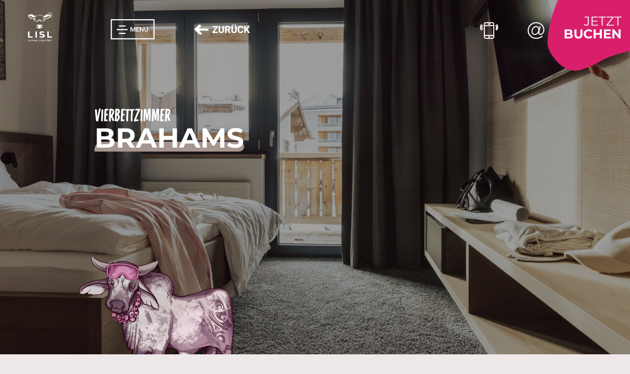

--- FILE ---
content_type: text/html; charset=utf-8
request_url: https://www.lisl.at/wohnen/zimmer/vierbettzimmer-brahams.html
body_size: 7947
content:
<!DOCTYPE html><html lang="de"><head> <meta charset="UTF-8"> <meta http-equiv="X-UA-Compatible" content="ie=edge"> <base href="https://www.lisl.at/" /> <title>Vierbettzimmer &quot;Brahams&quot; - Lisl Kühtai</title> <meta name="description" content="Unser Vierbettzimmer Brahams ist mit einem Doppelbett und einer Couch ausgestattet. Balkon zur Nord- oder Westseite und gemütliche Ausstattung." /> <meta name="keywords" content="" /> <meta name="robots" content="index, follow, noarchive" /> <meta name="viewport" content="width=device-width, initial-scale=1.0"> <meta name="facebook-domain-verification" content="k8i8uhm2va4ehrytreae2a3rfb6iy8" /> <link rel="canonical" href="https://www.lisl.at/wohnen/zimmer/vierbettzimmer-brahams.html" /> <link rel="alternate" hreflang="de" href="https://www.lisl.at/wohnen/zimmer/vierbettzimmer-brahams.html" /><link rel="alternate" hreflang="en" href="https://www.lisl.at/en/living/rooms/four-bed-room-brahams.html" /> <link rel="stylesheet" href="/lib/project/css/main.1727776497.css"> <link rel="stylesheet" href="/lib/project/css/responsive.1674661077.css"> <link rel="stylesheet" href="/lib/project/css/fullpage.1637767159.css"> <link rel="stylesheet" href="/lib/project/css/lightbox.1637767159.css"> <link rel="stylesheet" href="https://cdnjs.cloudflare.com/ajax/libs/jQuery.mmenu/8.2.3/mmenu.css"> <link rel="stylesheet" href="https://stackpath.bootstrapcdn.com/bootstrap/4.3.1/css/bootstrap.min.css" integrity="sha384-ggOyR0iXCbMQv3Xipma34MD+dH/1fQ784/j6cY/iJTQUOhcWr7x9JvoRxT2MZw1T" crossorigin="anonymous"> <link rel="stylesheet" type="text/css" href="//cdn.jsdelivr.net/npm/slick-carousel@1.8.1/slick/slick.css"/> <link rel="stylesheet" type="text/css" href="https://cdn.jsdelivr.net/npm/daterangepicker/daterangepicker.css" /> <link rel="stylesheet" href="./lib/open-iconic/font/css/open-iconic-bootstrap.css" /> <script src="https://cdnjs.cloudflare.com/ajax/libs/core-js/2.6.9/core.min.js" integrity="sha256-+TULExmyD/NYybiq1jR6qIxiCQHqmjb3yGVZyKyIgso=" crossorigin="anonymous"></script> <link rel="canonical" href="https://www.lisl.at/wohnen/zimmer/vierbettzimmer-brahams.html" /> <script type="text/javascript"> var caller = []; var drpLocale = { format: 'DD.MM.YYYY', firstDay: 1 }; drpLocale = { format: 'DD.MM.YYYY', daysOfWeek: [ 'So', 'Mo', 'Di', 'Mi', 'Do', 'Fr', 'Sa' ], monthNames: [ 'Jän', 'Feb', 'Mär', 'Apr', 'Mai', 'Jun', 'Jul', 'Aug', 'Sep', 'Okt', 'Nov', 'Dez' ], prevText: '&#x3c;zurück', prevStatus: '', prevJumpText: '&#x3c;&#x3c;', prevJumpStatus: '', nextText: 'Vor&#x3e;', nextStatus: '', nextJumpText: '&#x3e;&#x3e;', nextJumpStatus: '', currentText: 'heute', currentStatus: '', todayText: 'heute', todayStatus: '', clearText: '-', clearStatus: '', closeText: 'schließen', closeStatus: '', firstDay: 1 }; </script><!-- <script src="--><!--"></script>--></head><body><!-- Google Tag Manager (noscript) --><noscript><iframe src="https://www.googletagmanager.com/ns.html?id=GTM-5KRWGLS" height="0" width="0" style="display:none;visibility:hidden"></iframe></noscript><!-- End Google Tag Manager (noscript) --><header> <div class="headerNavTop"> <div class="container-fluid"> <div class="row"> <div class="col-md-7 col-xl-9 headerLeft"> <a href="/" class="headerLogo"><div class="icon-logo-claim"></div></a> <div id="menu-open" class="headerBurgerMenu"> <div class="icon-menu"></div> </div> <div id="historyBackButton"> <a href="/wohnen/zimmer.html"> <i class="icon-arrow-left_white"></i> Zurück </a> </div> </div> <div class="col-md-5 col-xl-3 headerRight"> <div id="languagePicker" class="languagePicker"> <a href="/wohnen/zimmer/vierbettzimmer-brahams.html">de</a><div class="separator">&nbsp;&nbsp;|&nbsp;&nbsp;</div><a href="/en/living/rooms/four-bed-room-brahams.html">en</a> </div> <a class="basket" id="cartBasket" href="/warenkorb.html"><div class="headerBasket"><img src="/lib/project/images/cart.png"/><script type="samera" rerender="Cart.*"><span class="cartCounter">{@load resource="my/cart"}
{@size key=items /}
{script}
updateBasket('{@size key=items /}');
{/script}
{/load}</span></script></div></a> <a class="phone" href="tel:+43523921690"> <div class="headerPhone"> <span class="headerPhoneNumber">+43 5239 21690</span> <span class="icon-phone"></span> </div> </a> <a class="mail" href="mailto:hotel@lisl.at"><div class="headerMail"><span class="icon-mail"></span></div></a> <div class="headerBookNow"> <a href="https://lisl.samera.one/" target="_blank" class="booking-link"><span class="firstLetter">JETZT</span><br /><span class="secondLetter">Buchen</span></a> </div> </div> </div> </div> </div> <div class="menuOverlay"> <div class="container-fluid"> <div class="mindstreamContainer"> <div class="menuSection"> <div class="row"> <div class="col-md-3"> <ul class="firstCat"> <li> <a href="/hotel/kulinarik.html" title="HOTEL">HOTEL</a> <ul class="secondCat"> <li><a href="/hotel/kulinarik.html" title="Kulinarik">Kulinarik</a></li> <li><a href="/hotel/wellness.html" title="Wellness">Wellness</a></li> <li><a href="/hotel/webcam.html" title="Webcam">Webcam</a></li> <li><a href="/hotel/jobs.html" title="Jobs">Jobs</a></li> <li><a href="/hotel/kontakt.html" title="Kontakt">Kontakt</a></li> </ul> </li> </ul> <div class="menuSeperator"></div> <div class="footerSeperator"></div> </div> <div class="col-md-3"> <ul class="firstCat"> <li> <a href="/wohnen/zimmer.html" title="WOHNEN">WOHNEN</a> <ul class="secondCat"> <li><a href="/wohnen/zimmer.html" title="Zimmer">Zimmer</a></li> <li><a href="/wohnen/pauschalen.html" title="Pauschalen">Pauschalen</a></li> <li><a href="/wohnen/gutscheine.html" title="Gutscheine">Gutscheine</a></li> <li><a href="/wohnen/inklusives.html" title="Inklusives">Inklusives</a></li> <li><a href="/wohnen/gerber-card.html" title="Gerber Card">Gerber Card</a></li> <li><a href="/unverbindliche-anfrage.html" title="Anfrage">Anfrage</a></li> </ul> </li> </ul> <div class="menuSeperator"></div> <div class="footerSeperator"></div> </div> <div class="col-md-3"> <ul class="firstCat"> <li> <a href="/erlebnisse/familien.html" title="ERLEBNISSE">ERLEBNISSE</a> <ul class="secondCat"> <li><a href="/erlebnisse/familien.html" title="Familien">Familien</a></li> <li><a href="/erlebnisse/firmenevents.html" title="Firmenevents">Firmenevents</a></li> <li><a href="/erlebnisse/gerber-momente.html" title="Gerber Momente">Gerber Momente</a></li> <li><a href="/erlebnisse/gerber-sports.html" title="Gerber Sports">Gerber Sports</a></li> <li><a href="/erlebnisse/innsbruck.html" title="Innsbruck">Innsbruck</a></li> </ul> </li> </ul> <div class="menuSeperator"></div> <div class="footerSeperator"></div> </div> <div class="col-md-3"> <div class="topBar"> <a class="phone" href="tel:+43523921690"><i class="icon-phone"></i><span>+43 5239 21690</span></a> <a class="mail" href="mailto:hotel@lisl.at"><i class="icon-mail"></i><span>hotel@lisl.at</span></a> <a class="request" href="/unverbindliche-anfrage.html"><i class="icon-request"></i><span class="topBarBookBtn">Anfragen</span></a> </div> <div class="metaBar"> <ul> <li> <a href="/hotel/kontakt.html">Kontakt</a><br/> <a href="/impressum">Impressum</a><br/> <a href="/agb">AGB</a><br/> <a href="/datenschutz">Datenschutz</a><br/> <a href="/hotel/newsletter.html">Newsletter</a><br/> <a href="/meta-info/stornobedingungen.html">Stornobedingungen</a><br/> <a href="#" onClick="UC_UI.showSecondLayer();">Cookie Einstellungen</a> </li> </ul> <a href="https://www.facebook.com/GerberHotels/" target="_blank"><i class="icon-facebook"></i></a> <a href="https://www.instagram.com/gerberhotels/ " target="_blank"><i class="icon-instagram"></i></a> <a href="https://blog.gerberhotels.com/" target="_blank"><img class="metaBlogIco" src="/lib/project/images/icon-blog.svg"></a> </div> </div> </div> </div> <div class="footerSection"> <div class="row"> <div class="col-md-9"> <div class="footerSeperator"></div> <a href="https://www.gerberhotels.com/gerber-card-stammgaeste-vorteil" target="_blank" class="gerberCard"> <span class="icon-gerber-card"></span> <span class="footerFirstLine">Gerber Card</span> <span class="footerSecondLine">Zu Gast bei den Gerber Hotels</span> </a> </div> <div class="col-md-3"> <div class="footerInfo"> <p> <b>Lisl Kühtai</b><br> Kühtai 43<br> 6183 Kühtai<br> Austria </p> <span class="icon-logo"></span> </div> </div> </div> </div> </div> </div> </div> </header><div id="fullpage"> <main class=""> <div id="section597" class="section fp-auto-height-responsive " data-dots="white"> <div class="mindstreamOneImage mb-6 mt-10-p"> <div class="mindstreamOVerlay"></div> <div class="mOneImageContent"> <h3 class="roseHeadline3First mOneImageFirstTitle"> Vierbettzimmer<br/> <div class="roseHeadline3Second mOneImageFirstTitle anim-wrapper" > <span>Brahams</span> </div> </h3> </div> <div class="mOneImage lazyload" data-bg="/mediatypes/oneImage/vb_brahams_12_22_001_21_.jpeg" style="background-repeat: no-repeat; background-size: cover; background-position: 50% 50%;"></div> <div class="mindstreamContainer"> <div class="cow-bg" style="background-image: url('/lib/project/images/brahams_hawaii.png')"></div> </div> </div> </div> <div id="section599" class="section fp-auto-height-responsive " data-dots="white"> <div class="container-fluid"> <div class="mindstreamContainer"> <script type="samera" id="roomDetail"> {@load resource="roomcategories/74612348"} <div class="roomDetailBox clearfix mb-7"> <div class="roomDetailLeft"> <ul class="nav nav-tabs" role="tablist"> <li class="nav-item"> <a href="" data-target="#equipment" data-toggle="tab" class="nav-link active">Ausstattung</a> </li> <li class="nav-item"> <a href="" data-target="#inclusive" data-toggle="tab" class="nav-link ">Inklusives</a> </li> </ul> <div class="tab-content"> <div role="tabpanel" class="tab-pane fade in active show" id="equipment"> <div class="mContent"> {description|t|s} </div> </div> <div role="tabpanel" class="tab-pane fade" id="inclusive"> <div class="inclusiveItems"> <span class="icon-incl_culinary"></span> <span class="inclusiveText">Genussfrühstück – regional, unverpackt und mit heimischen Produkten</span> </div> <div class="inclusiveItems"> <span class="icon-incl_wellness"></span> <span class="inclusiveText">Wellnessbereich mit 90° finnischen BLACK ANGUS Panoramasauna und einer 60° KRÄUTERTEMPEL Biosauna (Zutritt ab 14 Jahren)</span> </div> <div class="inclusiveItems"> <span class="icon-incl_family"></span> <span class="inclusiveText">Als Familienbetrieb legen wir großen Wert darauf, die Wünsche unserer Gäste aller Altersgruppen zu erfüllen. Freuen Sie sich auf Urlaubshighlights für Groß & Klein</span> </div> <div class="inclusiveItems"> <span class="icon-incl_GC"></span> <span class="inclusiveText">GERBER CARD: Mit unserer Zimmerkarte erhalten Sie Zugang zu vielfältigen Angeboten, darunter Skipass (gegen Aufpreis) und bargeldloses Bezahlen. Sie erhalten außerdem 10 % Rabatt auf Speisen </span> </div> <div class="inclusiveItems"> <span class="icon-incl_park"></span> <span class="inclusiveText">Ihr Fahrzeug parkt kostenfrei am Haus</span> </div> <div class="inclusiveItems"> <span class="icon-incl_GS"></span> <span class="inclusiveText">Besuchen Sie GERBER SPORTS, unser Sportgeschäft, Skiverleih und Skischule. Mit Ihrer GERBER CARD erhalten Sie 13 % Rabatt auf Skiverleih und Einkäufe im Sportshop</span> </div> <div class="inclusiveItems"> <span class="icon-incl_culinary"></span> <span class="inclusiveText">Profitieren Sie von den Angeboten der GERBER HOTELS und erLEBEN Sie kulinarische Höhepunkte, die Ihren persönlichen Geschmack treffen</span> </div> <div class="inclusiveItems"> <span class="icon-incl_ski"></span> <span class="inclusiveText">Das jüngste Mitglied der GERBER HOTELS im modernen alpine-comfort Stil renoviert - zeitgemäßer Luxus und Gemütlichkeit in perfekter Harmonie</span> </div> <div class="inclusiveItems"> <span class="icon-incl_wifi"></span> <span class="inclusiveText">Genießen Sie kostenloses WLAN im gesamten Hotel</span> </div> <div class="inclusiveItems"> <span class="icon-incl_show"></span> <span class="inclusiveText">Jeden Abend erwartet Sie ein wechselndes Unterhaltungsprogramm in den GERBER HOTELS</span> </div> </div> </div> <div class="roomDetailPriceFrom"> <a href="#"><span class="firstLetter">ab</span><span class="secondLetter">{startingPrice|formatPrice}</span></a> </div> </div> <div class="roomDetailButtons"> <a class="rosePinkButton" href="/unverbindliche-anfrage.html?roomCategory={id}&room={name}"> Anfragen <span class="icon-arrow-right"></span> </a> <a class="roseYellowButton" href="https://lisl.samera.one/" target="_blank"> Buchen <span class="icon-arrow-right"></span> </a> </div> <div class="roomDetailRight"> <a class="toOverview" href="/wohnen/zimmer.html">zur Übersicht</a> <div class="roomDetailImageSlider"> {#mediums} <div class="roomDetailSlides lazyload" data-bg='{@imageurl id=.id type="RCD" /}' style="background-repeat: no-repeat; background-size: cover; "><a data-lightbox="lightbox-17698592901851549711" href="{@imageurl id=.id type="RCD" /}"><span class="icon-expand"></span></a></div> {/mediums} </div> </div> </div> {script} reBuildFullpage(); {/script} {/load} </script> </div></div> </div> <div id="section595" class="section fp-auto-height-responsive " data-dots="white"> </div> </main></div><footer id="footer"></footer><script id="usercentrics-cmp" src="https://web.cmp.usercentrics.eu/ui/loader.js" data-settings-id="G2Xld9r73-5oBI" async></script><!-- Google Tag Manager --><script> window.dataLayer = window.dataLayer || []; function gtag() { dataLayer.push(arguments); } gtag('consent', 'default', { 'ad_user_data': 'denied', 'ad_personalization': 'denied', 'ad_storage': 'denied', 'analytics_storage': 'denied', 'wait_for_update': 500, }); dataLayer.push({'gtm.start': new Date().getTime(), 'event': 'gtm.js'}); var containerId = 'GTM-5KRWGLS'; var gtmScript = document.createElement('script'); gtmScript.async = true; gtmScript.src = 'https://www.googletagmanager.com/gtm.js?id=' + containerId; var firstScript = document.getElementsByTagName('script')[0]; firstScript.parentNode.insertBefore(gtmScript,firstScript);</script><!-- End Google Tag Manager --><script src="https://code.jquery.com/jquery-3.4.1.min.js" integrity="sha256-CSXorXvZcTkaix6Yvo6HppcZGetbYMGWSFlBw8HfCJo="
crossorigin="anonymous"></script><script src="https://cdnjs.cloudflare.com/ajax/libs/popper.js/1.14.7/umd/popper.min.js" integrity="sha384-UO2eT0CpHqdSJQ6hJty5KVphtPhzWj9WO1clHTMGa3JDZwrnQq4sF86dIHNDz0W1" crossorigin="anonymous"></script><script src="https://stackpath.bootstrapcdn.com/bootstrap/4.3.1/js/bootstrap.min.js" integrity="sha384-JjSmVgyd0p3pXB1rRibZUAYoIIy6OrQ6VrjIEaFf/nJGzIxFDsf4x0xIM+B07jRM" crossorigin="anonymous"></script><script type="text/javascript" src="//cdn.jsdelivr.net/npm/slick-carousel@1.8.1/slick/slick.min.js"></script><script src="/lib/project/js/lazysizes.min.1637767159.js"></script><script src="/lib/project/js/flex.1637767159.js"></script><script src="/lib/project/js/script.1760703599.js"></script><script src="/lib/project/js/fullpage.1637767159.js"></script><script src="/lib/project/js/fullpage.extensions.min.1637767159.js"></script><script src="/lib/project/js/scrolloverflow.min.1637767159.js"></script><script src="/lib/project/js/easings.min.1637767159.js"></script><script src="/lib/project/js/lightbox.1637767159.js"></script><script type="text/javascript" src="https://cdn.jsdelivr.net/momentjs/latest/moment.min.js"></script><script type="text/javascript" src="https://cdn.jsdelivr.net/npm/daterangepicker/daterangepicker.min.js"></script><script type="text/javascript" src="https://hotel.samera.at/rest/v1/script"></script><script> Samera.initialize({ hotel: 'c76c1642', language: 'de', map: {74612091: 'https://www.lisl.at/wohnen/zimmer/doppelzimmer-texas-longhorn.html',77647781: 'https://www.lisl.at/wohnen/zimmer/doppelzimmer-brown-swiss.html',76000954: 'https://www.lisl.at/wohnen/zimmer/appartement-highlands.html',74612348: 'https://www.lisl.at/wohnen/zimmer/vierbettzimmer-brahams.html',74612095: 'https://www.lisl.at/wohnen/zimmer/appartement-holstein.html'}, onSessionReady: function() { function getURLParameter(name) { var url = window.location.href; name = name.replace(/[\[\]]/g, '\\$&'); var regex = new RegExp('[?&]' + name + '(=([^&#]*)|&|#|$)'), results = regex.exec(url); if (!results) return null; if (!results[2]) return ''; return decodeURIComponent(results[2].replace(/\+/g, ' ')); } if (window.sameraAffiliate !== null) { Samera.Session.usePromotionCode(window.sameraAffiliate, null, null); } var addToCart = getURLParameter("addToCart"); var takeoverLastMinute = getURLParameter("takeoverLastMinute"); if(addToCart) { var packageGroupId = getURLParameter("packageGroupId"); var roomCategoryId = getURLParameter("roomCategoryId"); var url = window.location.href; var regexChild = new RegExp(/[?&]child\[\](=([^&#]*)|&|#|$)/g); var childArray = []; while ((results = regexChild.exec(url)) !== null) { if (!results[2]) continue; childArray.push(decodeURIComponent(results[2].replace(/\+/g, ' '))); } if(packageGroupId) { Samera.Cart.addPackage({ packageGroupId: packageGroupId, roomCategoryId: roomCategoryId, lodgingTypeId: getURLParameter("lodgingTypeId"), arrivalDay: getURLParameter("arrivalDay"), nights: getURLParameter("nights"), occupancy: { adults: getURLParameter("adults"), children: childArray, }, price: null, }, function(success) { }, function(param) { alert("Error occured while add offer to cart. Please try again."); }); } else if(roomCategoryId) { Samera.Cart.addRoom({ roomCategoryId: roomCategoryId, lodgingTypeId: getURLParameter("lodgingTypeId"), arrivalDay: getURLParameter("arrivalDay"), nights: getURLParameter("nights"), occupancy: { adults: getURLParameter("adults"), children: childArray, }, price: null, }, function(success) { }, function(param) { alert("Error occured while add offer to cart. Please try again."); }); } } if(takeoverLastMinute) { let petsDogs = parseInt(getURLParameter("petsDogs")); let petsCats = parseInt(getURLParameter("petsCats")); let children = []; let i; for(i = 0; i <= parseInt(getURLParameter("numberChildren")); i++) { if(getURLParameter("childAge"+i)) { children.push(parseInt(getURLParameter("childAge"+i))); } } let pets = []; if(petsDogs > 0) { pets.push({ "count": petsDogs, "name": "Hunde", }); } if(petsCats > 0) { pets.push({ "count": petsCats, "name": "Katzen", }); } Samera.Cart.addLastMinutePackage({ 'lastMinutePackageId': parseInt(getURLParameter("pid")), 'lodgingTypeId': 5639211, 'occupancy': { 'adults': parseInt(getURLParameter("numberAdults")), 'children': children, 'pets': pets } }); } }, on: { 'Cart.ItemAdded': function(o) { if(o.type == 'additionalService') { if(location.hash != '#booking') { location.href = '/warenkorb.html'; } else { var scrollPoint = $('#sameraCallbackScrollPoint'); if(scrollPoint.length > 0) { var top = scrollPoint.offset().top - 45; $('html,body').animate({ scrollTop: top+'px' }, 1000, 'easeInOutQuint', function () { scrollEvent = false; }); } } } else { if (o.onlyBookableOffers) { location.href = '/buchung.html#booking'; } else { location.href = '/warenkorb.html'; } } }, 'Inquiry.Error': sameraFormValidationHandler, 'Booking.Error': sameraFormValidationHandler, 'Booking.PayError': '/buchung-abbruch.html', 'Inquiry.Created': '/anfrage-erfolg.html?_SAMERAINQUIRY_=1', 'Booking.Prepared': '/buchung-pruefen.html', 'Overlay.Opened': function (o) { $('.containerContent, footer, #floatingPriceContainerDefault').hide(); $('#headerCarousel').carousel('pause'); if(window.sessionCamRecorder) { if(window.sessionCamRecorder.createVirtualPageLoad) { window.sessionCamRecorder.createVirtualPageLoad('SAMERA_OVERLAY'); } } }, 'Overlay.Closed': function (o) { $('.containerContent, footer, #floatingPriceContainerDefault').show(); $(window).trigger('resize'); $('#headerCarousel').carousel('cycle'); if(window.sessionCamRecorder && window.sessionCamRecorder.closeVirtualPage){ window.sessionCamRecorder.closeVirtualPage(); } }, 'Voucher.Created': showPayment, 'Voucher.Error': sameraFormValidationHandler, 'Voucher.PreviewCreated': function(response) { $("#preview").attr('src', response.data.url).show(); }, 'OccupantInfo.Error': handleOccupantsError }, render: { 'offerSlider': function(args) { $('.offersSlider').slick({ centerMode: true, centerPadding: '320px', slidesToShow: 1, responsive: [ { breakpoint: 1650, settings: { centerPadding: '220px', slidesToShow: 1, } }, { breakpoint: 1023, settings: { arrows: false, centerMode: false, centerPadding: '0', slidesToShow: 1, dots: true, } }, { breakpoint: 480, settings: { arrows: false, centerMode: false, centerPadding: '0', slidesToShow: 1, dots: true, } } ] }); $('.offersSlider').on('beforeChange', function(event, slick, currentSlide, nextSlide){ animateRoseHeadline3(); }); reBuildFullpage(); }, 'offerList': function() { reBuildFullpage(); }, 'packageDetail': function() { }, 'roomList': function() { }, 'roomDetail': function() { reBuildFullpage(); $('.roomDetailImageSlider').slick({ slidesToShow: 1, }); } }, dust: { filter: { roomCategories: function(v) { return v.filter(function(o) { return o.type!="additional"; }); }, additionalServices: function(v) { return v.filter(function(o) { return o.type=="additional"; }); }, int: function(v) { return parseInt(v); }, moneyEN: function (value) { if(!value || !value.amount) { return ""; } var amount = new Intl.NumberFormat('en-GB', { minimumFractionDigits: 0, maximumFractionDigits: 2 }).format(value.amount); return '€ ' + amount; }, moneyDefault: function (value) { if(!value || !value.amount) { return ""; } var amount = value.amount.toLocaleString('de-DE', { minimumFractionDigits: 0, maximumFractionDigits: 2 }); return '€ ' + (amount.toString().replace(/\B(?=(\d{3})+(?!\d))/g, ".")); }, formatPrice: function (value) { if(!value) { return ""; } if("de" === "en") { return this.moneyEN(value); } return this.moneyDefault(value); }, getLastArrivalDate: function (items) { var arrivalDate = ""; var itemsWithArrivalDay = items.filter(function (item) { return typeof item.arrivalDay !== "undefined"; }); if(itemsWithArrivalDay.length > 0) { var lastItem = itemsWithArrivalDay[itemsWithArrivalDay.length - 1]; arrivalDate = lastItem.arrivalDay; } return arrivalDate; }, getLastNights: function (items) { var nights = ""; var itemsWithNights = items.filter(function (item) { return typeof item.duration !== "undefined"; }); if(itemsWithNights.length > 0) { var lastItem = itemsWithNights[itemsWithNights.length - 1]; nights = lastItem.duration; } return nights; }, checkEmpty: function (element) { return element !== "" }, offerNamePt1: function (value) { var n = value.split(/(.*?)\s+(\w+)$/); if(n.length === 1) { n = value.split(/(.*?)\-+(\w+)$/); } n = n.filter(this.checkEmpty); return n[0]; }, offerNamePt2: function (value) { var n = value.split(/(.*?)\s+(\w+)$/); if(n.length === 1) { n = value.split(/(.*?)\-+(\w+)$/); } n = n.filter(this.checkEmpty); return n[1]; }, countOccupancy: function (occupancy) { return parseInt(occupancy.adults) + occupancy.children.length; }, formatDate: function (timestamp) { var date = new Date(timestamp); return ('0' + date.getDate()).slice(-2) + '.' + ('0' + (date.getMonth()+1)).slice(-2) + '.' + date.getFullYear(); }, } }, keyword: function(kw) { return '<a href="' + kw.url + '" class="keyword">' + kw.name + '<span>' + kw.description + '</span></a>'; }, overlay: { colors: { main: 'a7968e' } }
}
); function sameraFormValidationHandler(data) { var e = data.errors; var ge = $('.globalErrorsContainer'); $('.has-error').removeClass('has-error'); ge.empty().show(); for (var i = 0; i < e.length; ++i) { var label = $('label[for='+e[i].field+']').html(); if (e[i].error === 'required') { ge.append($('<li/>').html(label +' Pflichtfeld')); } if (e[i].error === 'min') { ge.append($('<li/>').html(label +' darf die Mindestanzahl nicht unterschreiten')); } if (e[i].error === 'max') { ge.append($('<li/>').html(label +' darf die Maximalanzahl nicht überschreiten')); } if (e[i].error === 'wrong_email_format') { ge.append($('<li/>').html('ungültiges E-Mail Format')); } if (e[i].error === 'wrong_country') { ge.append($('<li/>').html('Es wurde ein falsches Land ausgewählt.')); } $('[name='+e[i].field+']').parents('.form-group').addClass('has-error'); } } function showPayment() { const paymentModal = $('#paymentModal'); if (paymentModal) { paymentModal.show(); } } function handleOccupantsError(json) { $('.help-block').hide(); var errors = json.errors; errors.forEach(function (error) { if (error.error === 'wrongAge' || error.error === 'dateInFuture' || error.error === 'required') { var split = error.field.split(/[.-]/); var itemId = split[0]; var index = split[1]; $('#samera-item-' + itemId + '-' + index).find('.help-block') .attr('style', 'visibility: visible'); $(window).scrollTop($('#booking').position().top); } }) }</script></body></html>

--- FILE ---
content_type: text/css
request_url: https://www.lisl.at/lib/project/css/main.1727776497.css
body_size: 14281
content:
@import url("//hello.myfonts.net/count/4085c8");
/*---------------------------------------------------
    LESS Elements 0.9
  ---------------------------------------------------
    A set of useful LESS mixins
    More info at: http://lesselements.com
  ---------------------------------------------------*/
.menuuu {
  position: fixed;
  top: 50px;
  right: 0;
  z-index: 22;
}
#fullpage.bs3Active {
  z-index: unset;
}
.mb-6 {
  margin-bottom: 6rem !important;
}
@media screen and (max-width: 767px) {
  .mb-6 {
    margin-bottom: 4.5rem !important;
  }
}
.mb-7 {
  margin-bottom: 12rem !important;
}
.mt-10-p {
  margin-top: 8rem !important;
}
.mt-7 {
  margin-top: 12rem !important;
}
body {
  background: #eee8e8 !important;
}
.section:first-of-type .mindstreamOneImage.mt-10-p {
  margin-top: 0 !important;
}
@font-face {
  font-family: "Roboto-Light";
  src: url("../fonts/Roboto-Light.eot");
  src: url("../fonts/Roboto-Light.eot?#iefix") format("embedded-opentype"), url("../fonts/Roboto-Light.otf") format("opentype"), url("../fonts/Roboto-Light.svg") format("svg"), url("../fonts/Roboto-Light.ttf") format("truetype"), url("../fonts/Roboto-Light.woff") format("woff");
  font-weight: normal;
  font-style: normal;
}
@font-face {
  font-family: "Roboto-Bold";
  src: url("../fonts/Roboto-Bold.eot");
  src: url("../fonts/Roboto-Bold.eot?#iefix") format("embedded-opentype"), url("../fonts/Roboto-Bold.otf") format("opentype"), url("../fonts/Roboto-Bold.svg") format("svg"), url("../fonts/Roboto-Bold.ttf") format("truetype"), url("../fonts/Roboto-Bold.woff") format("woff");
  font-weight: normal;
  font-style: normal;
}
@font-face {
  font-family: "GigV02-Regular";
  src: url("../fonts/GigV02-Regular.eot");
  src: url("../fonts/GigV02-Regular.eot?#iefix") format("embedded-opentype"), url("../fonts/GigV02-Regular.otf") format("opentype"), url("../fonts/GigV02-Regular.ttf") format("truetype"), url("../fonts/GigV02-Regular.woff") format("woff");
  font-weight: normal;
  font-style: normal;
}
@font-face {
  font-family: 'alpenrose';
  src: url("../fonts/alpenrose.eot?rcsdem");
  src: url("../fonts/alpenrose.eot?rcsdem#iefix") format("embedded-opentype"), url("../fonts/alpenrose.ttf?rcsdem") format("truetype"), url("../fonts/alpenrose.woff?rcsdem") format("woff"), url("../fonts/alpenrose.svg?rcsdem#alpenrose") format("svg");
  font-weight: normal;
  font-style: normal;
}
@font-face {
  font-family: 'Montserrat';
  font-style: normal;
  font-weight: 400;
  src: url('../fonts/montserrat-v25-latin-regular.eot');
  src: local(''), url('../fonts/montserrat-v25-latin-regular.eot?#iefix') format('embedded-opentype'), url('../fonts/montserrat-v25-latin-regular.woff2') format('woff2'), url('../fonts/montserrat-v25-latin-regular.woff') format('woff'), url('../fonts/montserrat-v25-latin-regular.ttf') format('truetype'), url('../fonts/montserrat-v25-latin-regular.svg#Montserrat') format('svg');
}
@font-face {
  font-family: 'Montserrat';
  font-style: normal;
  font-weight: 700;
  src: url('../fonts/montserrat-v25-latin-700.eot');
  src: local(''), url('../fonts/montserrat-v25-latin-700.eot?#iefix') format('embedded-opentype'), url('../fonts/montserrat-v25-latin-700.woff2') format('woff2'), url('../fonts/montserrat-v25-latin-700.woff') format('woff'), url('../fonts/montserrat-v25-latin-700.ttf') format('truetype'), url('../fonts/montserrat-v25-latin-700.svg#Montserrat') format('svg');
}
@font-face {
  font-family: "FilmotypeAce";
  src: url('../fonts/webFonts/FilmotypeAce/font.woff2') format('woff2'), url('../fonts/webFonts/FilmotypeAce/font.woff') format('woff');
}
@font-face {
  font-family: 'Montserrat', sans-serif;
}
[class^="icon-"],
[class*=" icon-"] {
  font-family: 'alpenrose' !important;
  speak: none;
  font-style: normal;
  font-weight: normal;
  font-variant: normal;
  text-transform: none;
  line-height: 1;
  -webkit-font-smoothing: antialiased;
  -moz-osx-font-smoothing: grayscale;
}
.icon-logo:before {
  content: "\e905";
  color: #fff;
}
.icon-logo-claim:before {
  content: "\e901";
  color: #fff;
}
.icon-badge:before {
  content: "\e904";
  color: #d91f6b;
}
.fleck-1:before {
  content: "\e906";
  color: #96847b;
}
.icon-border:before {
  content: "\e907";
  color: #b19e94;
}
.icon-phone:before {
  content: "\e3e";
  color: #f2ecec;
}
.icon-mail:before {
  content: "\e3b";
  color: #f2ecec;
}
.icon-Gruppe-743:before {
  content: "\e90a";
  color: #d91f6b;
}
.icon-Gruppe-746:before {
  content: "\e90b";
  color: #dad6d3;
}
.icon-Gruppe-749:before {
  content: "\e90c";
  color: #dad6d3;
}
.icon-arrow-right_white:before {
  content: "\e2";
  color: #f2ecec;
}
.icon-arrow-left_white:before {
  content: "\e1";
  color: #f2ecec;
}
.icon-arrow-left_white_old:before {
  content: "\e199";
}
.icon-arrow-right_white_old:before {
  content: "\e299";
}
.icon-blob:before {
  content: "\e3";
  color: #7a888e;
}
.icon-calender:before {
  content: "\e4";
}
.icon-drop-down:before {
  content: "\e5";
}
.icon-expand:before {
  content: "\e6";
  color: #fff;
}
.icon-facebook:before {
  content: "\e7";
  color: #fff;
}
.icon-family-icon-1:before {
  content: "\e8";
  color: #fff;
}
.icon-family-icon-2:before {
  content: "\e9";
  color: #fff;
}
.icon-family-icon-3:before {
  content: "\e10";
  color: #fff;
}
.icon-family-icon-4:before {
  content: "\e11";
  color: #fff;
}
.icon-family-icon-5:before {
  content: "\e12";
  color: #fff;
}
.icon-family-icon-6:before {
  content: "\e13";
  color: #fff;
}
.icon-GerberCard:before {
  content: "\e14";
}
.icon-gourmet:before {
  content: "\e16";
}
.icon-incl_culinary:before {
  content: "\e1a";
  color: #a7968e;
}
.icon-incl_family:before {
  content: "\e1b";
  color: #a7968e;
}
.icon-incl_GC:before {
  content: "\e1c";
  color: #a7968e;
}
.icon-incl_GS:before {
  content: "\e1d";
  color: #a7968e;
}
.icon-incl_park:before {
  content: "\e1e";
  color: #a7968e;
}
.icon-incl_show:before {
  content: "\e1f";
  color: #a7968e;
}
.icon-incl_ski:before {
  content: "\e2a";
  color: #a7968e;
}
.icon-incl_skidepot:before {
  content: "\e2b";
  color: #a7968e;
}
.icon-incl_wellness:before {
  content: "\e2c";
  color: #a7968e;
}
.icon-incl_wifi:before {
  content: "\e2d";
  color: #a7968e;
}
.icon-instagram:before {
  content: "\e2e";
  color: #fff;
}
.icon-list:before {
  content: "\e2f";
  color: #a7968e;
}
.icon-Logo:before {
  content: "\e3a";
}
.icon-menu:before {
  content: "\e3c";
  color: #fff;
}
.icon-menu_close:before {
  content: "\e3d";
  color: #fff;
}
.icon-play-circle:before {
  content: "\e3f";
}
.icon-request:before {
  content: "\e4a";
  color: #fff;
}
.icon-ski:before {
  content: "\e4c";
}
.icon-Rose:before {
  content: "\e4bb";
}
.icon-Sporthotel_Logo_4c:before {
  content: "\e9019";
}
.icon-Sporthotel_Logo_4c_solo:before {
  content: "\e9059";
}
.roseHeadline3First {
  font-size: 42px;
  font-family: 'FilmotypeAce', sans-serif;
  text-transform: uppercase;
  color: #2d0112;
  line-height: 1;
}
.roseHeadline3Second {
  font-size: 70px;
  color: #2d0112;
  text-transform: uppercase;
  position: relative;
  line-height: 1;
  z-index: 1;
  overflow: hidden;
}
.roseHeadline3Second:after {
  content: "";
  position: absolute;
  bottom: 0;
  left: 0;
  width: 100%;
  height: 20px;
  background-color: #a7968e;
  z-index: -10;
  -webkit-transition: all .1s linear;
  -moz-transition: all .1s linear;
  transition: all .1s linear;
  border-top-left-radius: 50px;
  border-top-right-radius: 30px;
  border-bottom-left-radius: 5px;
  border-bottom-right-radius: 30px;
}
.roseHeadline3Second,
.roseHeadline3Second span {
  display: inline-block;
  font-family: 'Montserrat', sans-serif;
  font-weight: bold;
}
.roseHeadline3Second span {
  opacity: 1;
  transition-timing-function: cubic-bezier(0, 0, 0.8, 1);
  transition: 0.8s;
  -webkit-transform: translate(0, 0);
  -moz-transform: translate(0, 0);
  -o-transform: translate(0, 0);
  -ms-transform: translate(0, 0);
  transform: translate(0, 0);
}
.roseHeadline3Second.hidden span {
  opacity: 0;
  -webkit-transform: translate(0, 100%);
  -moz-transform: translate(0, 100%);
  -o-transform: translate(0, 100%);
  -ms-transform: translate(0, 100%);
  transform: translate(0, 100%);
}
p > a {
  color: #a7968e;
  text-decoration: none;
}
p > a:hover {
  color: #a7968e;
  text-decoration: none;
}
a:hover {
  text-decoration: none !important;
}
a:focus {
  outline: none !important;
  text-decoration: none !important;
}
.detailMore {
  font-family: 'Montserrat', sans-serif;
  font-size: 21px;
  color: #d91f6b;
  text-transform: uppercase;
  position: relative;
  display: inline-block;
  border: 2px solid #d91f6b;
  padding: 2px 14px;
}
.detailMore span {
  display: none;
  font-size: 16px;
  position: relative;
  top: 0px;
  left: 5px;
}
.detailMore span:before {
  color: #d91f6b;
}
.detailMore:hover {
  text-decoration: none;
  color: #d91f6b;
}
a.rosePinkButton {
  padding: 15px 50px;
  border: 7px solid #a7968e;
  text-align: center;
  font-size: 26px;
  background: #ffffff;
  color: #2d0112;
  text-transform: uppercase;
  font-family: 'Roboto-Bold', sans-serif;
  margin-right: 15px;
}
a.rosePinkButton span:before {
  color: #2d0112;
  font-size: 20px;
}
a.roseYellowButton {
  padding: 15px 50px;
  border: 7px solid #7a888e;
  background: #7a888e;
  color: #2b2b2c;
  text-align: center;
  font-size: 26px;
  text-transform: uppercase;
  font-family: 'Roboto-Bold', sans-serif;
}
a.roseYellowButton span:before {
  color: #2b2b2c;
  font-size: 20px;
}
a.toOverview {
  font-family: 'Roboto-Bold', sans-serif;
  font-size: 28px;
  color: #a7968e;
  border: 2px solid #a7968e;
  text-transform: uppercase;
  padding: 10px 25px;
  position: absolute;
  top: -96px;
  right: 0;
}
a.toOverview:hover {
  color: #a7968e;
}
select::-ms-expand,
input::-ms-expand {
  display: none;
}
.mContent ul {
  line-height: 2;
}
.mContent ul li {
  padding-left: 15px;
}
.mContent ul li::marker {
  content: "\e905";
  font-family: 'alpenrose' !important;
  color: #a7968e;
}
.slick-dots {
  text-align: center;
  padding: 0;
  position: relative;
}
.slick-dots li {
  position: relative;
  display: inline-block;
  width: 15px;
  height: 15px;
  margin: 0 5px;
  padding: 0;
  cursor: pointer;
}
.slick-dots li.slick-active button:before {
  background-color: #a7968e;
  border: 1px solid #a7968e;
  color: #a7968e;
}
.slick-dots li button {
  font-size: 0;
  line-height: 0;
  display: block;
  width: 15px;
  height: 15px;
  padding: 5px;
  cursor: pointer;
  color: transparent;
  border: 0;
  outline: none;
  background: transparent;
}
.slick-dots li button:before {
  position: absolute;
  top: 0;
  left: 0;
  width: 15px;
  height: 15px;
  content: ' ';
  text-align: center;
  opacity: 1;
  color: #2d0112;
  -webkit-font-smoothing: antialiased;
  -moz-osx-font-smoothing: grayscale;
  border: 1px solid #2d0112;
  border-radius: 50%;
}
* {
  color: #2d0112;
  font-family: 'Montserrat', sans-serif;
}
.slick-next {
  position: absolute;
  right: 25px;
  top: 50%;
  background: transparent;
  opacity: 0.8;
  border: none;
  font-size: 0;
  z-index: 1;
  outline: none;
}
.slick-next:before {
  content: "\e2";
  font-family: 'alpenrose' !important;
  font-size: 30px;
  color: white;
}
.slick-prev {
  position: absolute;
  left: 25px;
  top: 50%;
  background: transparent;
  opacity: 0.8;
  border: none;
  font-size: 0;
  z-index: 1;
  outline: none;
}
.slick-prev:before {
  content: "\e1";
  font-family: 'alpenrose' !important;
  font-size: 30px;
  color: white;
}
#fp-nav {
  z-index: 1 !important;
}
#fp-nav.noDots {
  opacity: 0 !important;
}
#fp-nav li a span {
  background: #ffffff !important;
}
#fp-nav.black li a span {
  background: #2d0112 !important;
}
.mindstreamContainer {
  padding: 0 160px;
}
b,
strong {
  font-family: 'Roboto-Bold', sans-serif;
}
.mindstreamOVerlay {
  width: 100%;
  height: 100%;
  background: rgba(0, 0, 0, 0.35);
  position: absolute;
  z-index: 0;
}
.section:first-of-type {
  padding: 0 !important;
}
.mindstreamVideoWrapper {
  width: 100%;
  height: 100vh;
}
#mindstreamVideo {
  position: absolute;
  bottom: 0;
  top: 0;
  right: 0;
  width: 100%;
  height: 100vh;
  background-size: 100% 100%;
  background-color: black;
  background-position: center center;
  background-size: contain;
  object-fit: cover;
  z-index: 3;
}
#mindstreamPlayButton {
  position: absolute;
  width: 80px;
  text-align: center;
  z-index: 10001;
  font-size: 80px;
  height: 80px;
  left: 50%;
  top: 50%;
  margin: -40px 0 0 -40px;
}
#mindstreamPlayButton i {
  cursor: pointer;
}
#mindstreamPlayButton i:before {
  color: #ffffff;
}
.mindstreamPreLoader {
  background-color: #eee8e8;
  width: 100vw;
  height: 100vh;
  z-index: 1001;
  position: fixed;
  top: 0;
}
.mindstreamPreLoader.isLoaded {
  transition: all .8s;
  opacity: 0;
  visibility: hidden;
}
.mindstreamPreLoader .rose-animation {
  width: 300px;
  height: 332px;
  position: absolute;
  left: 50%;
  top: 50%;
  margin-left: -150px;
  margin-top: calc(332px/2*-1);
}
.mindstreamPreLoader .rose-animation img {
  width: 300px;
  height: 332px;
}
header {
  position: fixed;
  z-index: 10;
  height: 110px;
  width: 100%;
}
@media screen and (max-width: 1024px) {
  header.bs3Active {
    position: absolute;
  }
}
@media screen and (max-width: 767px) {
  header.bs3Active .headerNavTop .headerRight #cartBasket {
    display: none !important;
  }
}
@media screen and (max-width: 767px) {
  header.bs3Active .headerNavTop .headerRight .headerBookNow {
    display: none !important;
  }
}
@media screen and (max-width: 767px) {
  header.bs3Active .headerNavTop .headerRight .headerPhone {
    display: none !important;
  }
}
header .headerNavTop {
  width: 100%;
  position: relative;
  padding: 25px 0;
  height: 110px;
  transition: all .3s;
  z-index: 1;
}
header .headerNavTop.fixed {
  background: #ffffff;
  transition: all .3s;
}
header .headerNavTop.fixed #historyBackButton {
  color: #a7968e;
}
header .headerNavTop.fixed #historyBackButton a {
  color: #a7968e;
}
header .headerNavTop.fixed #historyBackButton a i:before {
  color: #a7968e;
}
header .headerNavTop.fixed .icon-logo-claim:before,
header .headerNavTop.fixed .icon-mail:before,
header .headerNavTop.fixed .icon-phone:before {
  color: #a7968e;
}
header .headerNavTop.fixed .icon-menu:before {
  content: "\e900";
  color: #a7968e;
}
header .headerNavTop.fixed .headerPhoneNumber {
  color: #a7968e !important;
}
header .headerNavTop .col-md-6,
header .headerNavTop .col-md-2 {
  height: 100px;
}
header .headerNavTop .headerLeft .headerLogo {
  display: block;
  width: 60px;
  height: 60px;
  font-size: 60px;
  position: relative;
  left: 40px;
  float: left;
}
header .headerNavTop .headerLeft .headerLogo,
header .headerNavTop .headerLeft .headerLogo:hover,
header .headerNavTop .headerLeft .headerLogo:focus {
  color: inherit;
  text-decoration: none;
}
header .headerNavTop .headerLeft .headerBurgerMenu {
  float: left;
  font-size: 40px;
  width: 90px;
  height: 40px;
  left: 150px;
  top: 15px;
  position: relative;
  cursor: pointer;
}
header .headerNavTop .headerRight .languagePicker {
  width: 50px;
  display: none;
  font-size: 26px;
  font-weight: bold;
}
@media screen and (max-width: 767px) {
  header .headerNavTop .headerRight .languagePicker {
    font-size: 21px;
  }
}
header .headerNavTop .headerRight .languagePicker > a {
  display: inline;
  color: #ffffff;
  text-decoration: none;
  float: none;
  text-transform: uppercase;
}
header .headerNavTop .headerRight .languagePicker .separator {
  color: #ffffff;
  display: inline;
}
@media screen and (max-width: 767px) {
  header .headerNavTop .headerRight .languagePicker {
    position: absolute;
    top: -35px;
    right: 50%;
  }
}
header .headerNavTop .headerRight #cartBasket {
  display: none;
}
header .headerNavTop .headerRight .basket .headerBasket {
  position: relative;
  float: left;
  margin-right: 60px;
}
header .headerNavTop .headerRight .basket .headerBasket img {
  width: 37px;
  margin-top: 19px;
}
header .headerNavTop .headerRight .basket .headerBasket .cartCounter {
  font-size: 14px;
  position: absolute;
  margin-left: 18px;
  top: 5px;
  color: #a7968e;
  font-family: 'Roboto-Bold', sans-serif;
}
header .headerNavTop .headerRight .headerBookNow {
  position: absolute;
  top: -25px;
  right: 0;
  width: 175px;
  height: 175px;
  float: right;
}
header .headerNavTop .headerRight .headerBookNow a {
  color: #ffffff;
  font-size: 36px;
  position: relative;
  z-index: 1;
  font-family: 'FilmotypeAce', sans-serif;
  line-height: 1;
  text-align: right;
  left: 0;
  top: 20%;
  float: left;
  text-decoration: none;
}
header .headerNavTop .headerRight .headerBookNow a span {
  color: #ffffff;
  font-family: 'Montserrat', sans-serif;
}
header .headerNavTop .headerRight .headerBookNow a .secondLetter {
  font-family: 'Montserrat', sans-serif;
  font-weight: bold;
  text-transform: uppercase;
}
header .headerNavTop .headerRight .headerBookNow:before {
  content: "\e906";
  color: #d91f6b;
  font-family: 'alpenrose';
  line-height: 1;
  position: absolute;
  top: -120px;
  font-size: 325px;
  right: -120px;
}
header .headerNavTop .headerRight .headerPhone {
  margin-right: 60px;
}
header .headerNavTop .headerRight .headerPhone .headerPhoneNumber {
  position: absolute;
  left: -35px;
  top: 65px;
  font-size: 16px;
  color: #ffffff;
  opacity: 0;
  transition: all .3s;
  font-family: 'Montserrat', sans-serif;
  width: 155px;
}
header .headerNavTop .headerRight .headerPhone:hover .headerPhoneNumber {
  opacity: 1;
  transition: all .3s;
}
header .headerNavTop .headerRight .headerMail,
header .headerNavTop .headerRight .headerPhone {
  font-size: 34px;
  float: left;
  position: relative;
  top: 15px;
}
header .menuOverlay {
  height: 100vh;
  background: #a7968e;
  position: fixed;
  z-index: -1;
  width: 100%;
  top: -100%;
  transition: all .3s;
  opacity: 0;
}
header .menuOverlay .menuSection {
  height: 85vh;
  padding-top: 150px;
}
header .menuOverlay .menuSection .menuSeperator {
  width: 1px;
  height: 85vh;
  position: absolute;
  top: -150px;
  right: 0;
  background: #ffffff;
}
header .menuOverlay .menuSection .footerSeperator {
  position: absolute;
  height: 1px;
  width: calc(100% + 160px);
  left: -160px;
  top: 85vh;
  background: #ffffff;
  margin-top: -150px;
}
header .menuOverlay .menuSection .col-md-3:nth-child(3) .menuSeperator {
  height: 100vh;
}
header .menuOverlay .menuSection ul {
  padding: 0;
}
header .menuOverlay .menuSection ul li {
  list-style: none;
  text-align: center;
}
header .menuOverlay .menuSection ul li a {
  color: #ffffff;
}
header .menuOverlay .menuSection .firstCat > li a {
  font-family: 'Roboto-Bold', sans-serif;
  font-size: 36px;
  text-transform: uppercase;
  text-decoration: none;
}
header .menuOverlay .menuSection .firstCat > li .secondCat {
  margin-top: 30px;
}
header .menuOverlay .menuSection .firstCat > li .secondCat li {
  margin-top: 15px;
}
header .menuOverlay .menuSection .firstCat > li .secondCat li a {
  font-family: 'Roboto-Light', sans-serif;
  font-size: 28px;
  text-transform: none;
  text-decoration: none;
}
header .menuOverlay .footerSection {
  height: 15vh;
}
header .menuOverlay .footerSection .gerberCard {
  display: block;
  margin-top: 30px;
}
header .menuOverlay .footerSection .gerberCard,
header .menuOverlay .footerSection .gerberCard:hover,
header .menuOverlay .footerSection .gerberCard:focus {
  color: inherit;
  text-decoration: none;
}
header .menuOverlay .footerSection .gerberCard .icon-gerber-card {
  font-size: 100px;
}
header .menuOverlay .footerSection .gerberCard .footerFirstLine,
header .menuOverlay .footerSection .gerberCard .footerSecondLine {
  font-size: 36px;
  font-family: 'Roboto-Bold', sans-serif;
  color: #ffffff;
  text-transform: uppercase;
  position: relative;
  left: 30px;
  top: -30px;
}
header .menuOverlay .footerSection .gerberCard .footerSecondLine {
  opacity: .2;
  left: 90px;
}
header .menuOverlay .footerSection .footerInfo {
  position: relative;
  left: 30px;
}
header .menuOverlay .footerSection .footerInfo .icon-logo {
  position: absolute;
  font-size: 120px;
  right: 0px;
  top: -35px;
  width: 120px;
  height: 120px;
}
header .menuOverlay .footerSection .footerInfo p,
header .menuOverlay .footerSection .footerInfo b {
  font-size: 18px;
  color: #ffffff;
}
header .menuOverlay .topBar {
  position: relative;
  left: 30px;
}
header .menuOverlay .topBar a {
  float: left;
  width: 100%;
  font-size: 16px;
  margin-bottom: 30px;
  text-decoration: none;
}
@-moz-document url-prefix() {
  .request {
    margin-left: 40px;
  }
}
header .menuOverlay .topBar a i {
  font-size: 35px;
  margin-right: 30px;
  color: #ffffff;
}
@media screen and (max-width: 1280px) {
  header .menuOverlay .topBar a {
    white-space: nowrap;
  }
  header .menuOverlay .topBar a i {
    margin-right: 15px;
  }
}
header .menuOverlay .topBar a span {
  color: #ffffff;
  position: relative;
  top: -5px;
}
@media screen and (max-width: 1280px) {
  header .menuOverlay .topBar .icon-request:before {
    font-size: 27px;
  }
}
header .menuOverlay .metaBar {
  float: left;
  width: 100%;
  margin-top: 40px;
  position: relative;
  left: 30px;
}
header .menuOverlay .metaBar ul li {
  text-align: left;
}
header .menuOverlay .metaBar ul li a {
  text-decoration: none;
}
header .menuOverlay .metaBar .metaBlogIco {
  position: relative;
  top: -12px;
  width: 40px;
  height: 40px;
}
header .menuOverlay .metaBar i {
  font-size: 36px;
  margin-right: 15px;
}
header .menuOverlay .metaBar a {
  text-decoration: none;
}
header .menuOverlay .request span {
  border: 2px solid #ffffff;
  padding: 8px 40px;
}
header .menuOverlay .request span:hover {
  background: #ffffff;
  color: #a7968e;
}
header.menu-open .headerNavTop {
  z-index: 2;
  background: transparent !important;
}
header.menu-open .headerNavTop #historyBackButton {
  color: #ffffff !important;
}
@media screen and (max-width: 767px) {
  header.menu-open .headerNavTop #historyBackButton {
    display: none;
  }
}
header.menu-open .headerNavTop #historyBackButton a {
  color: #ffffff !important;
}
header.menu-open .headerNavTop #historyBackButton a i:before {
  color: #ffffff !important;
}
header.menu-open .headerNavTop .fixed .icon-logo-claim:before {
  color: #ffffff !important;
}
header.menu-open .headerNavTop .fixed .icon-menu:before {
  content: "\e002";
  color: #ffffff !important;
}
header.menu-open .headerNavTop .icon-logo-claim:before,
header.menu-open .headerNavTop .icon-mail:before,
header.menu-open .headerNavTop .icon-phone:before {
  color: #ffffff;
}
header.menu-open .menuOverlay {
  top: 0;
  transition: all .3s;
  opacity: 1;
  z-index: 1;
}
header.menu-open .icon-rose:before {
  color: #ffffff !important;
}
header.menu-open .icon-menu:before {
  content: "\e3d" !important;
  color: #ffffff !important;
}
header.menu-open .phone div,
header.menu-open .mail div {
  opacity: 0;
  pointer-events: none;
  transition: all .3s;
}
.section.section-space {
  margin: 120px 0;
}
@media screen and (max-width: 767px) {
  .section.section-space {
    margin: 60px 0;
  }
}
main {
  background: #eee8e8;
}
main .section:last-of-type .mindstreamSliderWrapper,
main .section:last-of-type .mindstreamOneImage {
  margin-bottom: -6rem !important;
}
main .mindstreamImage .mImg {
  width: 100%;
  height: 100vh;
  background-position: 50% 50%;
  background-size: cover;
  background-repeat: no-repeat;
}
main .mindstreamSliderWrapper {
  position: relative;
}
main .mindstreamSliderWrapper .mindstreamOVerlay {
  z-index: 1;
}
main .mindstreamSliderWrapper .mindstreamSlider .mSlideImage {
  width: 100%;
  height: 100vh;
  background-position: 50% 50%;
  background-size: cover;
  background-repeat: no-repeat;
  position: relative;
}
main .mindstreamSliderWrapper .mindstreamSlider .mSlideImage .mSlideContent {
  position: absolute;
  top: 30%;
  left: 15%;
  z-index: 1;
}
main .mindstreamSliderWrapper .mindstreamSlider .mSlideImage .mSlideContent h3,
main .mindstreamSliderWrapper .mindstreamSlider .mSlideImage .mSlideContent span {
  color: #ffffff;
}
main .twoBoxWithText {
  width: 100%;
  margin-top: 145px;
}
main .twoBoxWithText .twoBoxHeadIsMobile {
  display: none;
}
main .twoBoxWithText .boxLeft {
  width: 40%;
  float: left;
  height: 475px;
  background: #a7968e;
  border: 40px solid transparent;
  transition: all .3s;
  position: relative;
  padding: 100px;
}
main .twoBoxWithText .boxLeft h3 {
  text-align: right;
  position: absolute;
  right: 25%;
  top: -25%;
}
main .twoBoxWithText .boxLeft p {
  visibility: hidden;
  position: relative;
  top: 50%;
  transform: translateY(-50%);
  opacity: 0;
}
main .twoBoxWithText .boxLeft:hover {
  border: 40px solid #a7968e;
  position: relative;
  background: transparent;
  transition: all .3s;
}
main .twoBoxWithText .boxLeft:hover p {
  visibility: visible;
  opacity: 1;
  top: 50%;
  transform: translateY(-50%);
}
main .twoBoxWithText .boxLeft:hover .detailMore {
  color: #d91f6b;
}
main .twoBoxWithText .boxLeft:hover .detailMore span:before {
  color: #d91f6b !important;
}
main .twoBoxWithText .boxLeft i.icon-ski {
  position: absolute;
  left: 20%;
  top: -45%;
  font-size: 140px;
  width: auto;
}
main .twoBoxWithText .boxLeft i.icon-ski:before {
  color: rgba(0, 0, 0, 0.1);
}
main .twoBoxWithText h1.twoBoxHead {
  float: left;
  margin-bottom: 100px;
  font-size: 100px;
  font-family: 'Roboto-Bold', sans-serif;
  padding-left: 30px;
  color: rgba(0, 0, 0, 0.1);
}
main .twoBoxWithText h1.twoBoxHead.isMobile {
  display: none;
}
main .twoBoxWithText .boxRight {
  width: 40%;
  float: right;
  height: 475px;
  background: #a7968e;
  border: 40px solid transparent;
  transition: all .3s;
  position: relative;
  padding: 100px;
}
main .twoBoxWithText .boxRight h3 {
  text-align: left;
  position: absolute;
  left: 25%;
  top: -25%;
}
main .twoBoxWithText .boxRight p {
  visibility: hidden;
  opacity: 0;
  position: relative;
  top: 50%;
  transform: translateY(-50%);
}
main .twoBoxWithText .boxRight:hover {
  border: 40px solid #a7968e;
  position: relative;
  background: transparent;
  transition: all .3s;
}
main .twoBoxWithText .boxRight:hover p {
  visibility: visible;
  opacity: 1;
  top: 50%;
  transform: translateY(-50%);
}
main .twoBoxWithText .boxRight:hover .detailMore {
  color: #d91f6b;
}
main .twoBoxWithText .boxRight:hover .detailMore span:before {
  color: #d91f6b !important;
}
main .twoBoxWithText .boxRight i.icon-gourmet {
  position: absolute;
  right: 0%;
  top: -45%;
  font-size: 140px;
  width: auto;
}
main .twoBoxWithText .boxRight i.icon-gourmet:before {
  color: rgba(0, 0, 0, 0.1);
}
main .twoBoxWithText h3 {
  font-size: 70px;
  text-transform: uppercase;
  font-family: 'Roboto-Bold', sans-serif;
  line-height: 1;
}
main .twoBoxWithText .detailMore {
  position: absolute;
  right: 25px;
  bottom: 25px;
  color: #ffffff;
}
main .twoBoxWithText .detailMore span:before {
  color: #ffffff;
}
main .mindstreamOneImage {
  position: relative;
}
main .mindstreamOneImage .mOneImageContent {
  position: absolute;
  top: 30%;
  left: 15%;
  z-index: 1;
}
main .mindstreamOneImage .mOneImageContent .mOneImageFirstTitle,
main .mindstreamOneImage .mOneImageContent .mOneImageFirstTitle span {
  color: #ffffff;
}
main .mindstreamOneImage .mOneImageContent .mOneImageSecondTitle {
  color: #ffffff;
}
main .mindstreamOneImage .mOneImageContent a.mOneImageLink {
  font-family: 'Montserrat', sans-serif;
  font-size: 21px;
  color: #ffffff;
  border: 1px solid #ffffff;
  padding: 2px 14px;
  text-transform: uppercase;
  position: absolute;
  bottom: -50px;
  right: 0;
  text-decoration: none;
  display: inline-block;
}
main .mindstreamOneImage .mOneImageContent a.mOneImageLink span {
  display: none;
  font-size: 16px;
  position: relative;
  top: -2px;
  left: 5px;
}
main .mindstreamOneImage .mOneImage {
  width: 100%;
  height: 100vh;
  background-position: 50% 50%;
  background-size: cover;
  background-repeat: no-repeat;
}
main .mindstreamOneImage .bestPriceBadge {
  position: absolute;
  bottom: 50px;
  left: 50px;
}
main .mindstreamOneImage .bestPriceBadge img {
  width: 250px;
  height: 250px;
}
@media screen and (min-width: 768px) and (max-width: 1100px) {
  main .mindstreamOneImage .bestPriceBadge img {
    width: 200px;
    height: 200px;
  }
}
@media screen and (max-width: 767px) {
  main .mindstreamOneImage .bestPriceBadge {
    top: calc(100vh - 100px);
    transform: translateX(-100px);
    left: 50%;
  }
  main .mindstreamOneImage .bestPriceBadge img {
    width: 200px;
    height: 200px;
  }
}
@media screen and (max-width: 767px) {
  main .mindstreamOneImage.bestPriceBadge {
    margin-bottom: 140px;
  }
}
main .mindstreamOneImage .skiresortBadge {
  position: absolute;
  bottom: 50px;
  left: 50px;
}
main .mindstreamOneImage .skiresortBadge img {
  width: 250px;
}
@media screen and (min-width: 768px) and (max-width: 1100px) {
  main .mindstreamOneImage .skiresortBadge img {
    width: 200px;
  }
}
@media screen and (max-width: 767px) {
  main .mindstreamOneImage .skiresortBadge {
    top: calc(100vh - 100px);
    transform: translateX(-100px);
    left: 50%;
  }
  main .mindstreamOneImage .skiresortBadge img {
    width: 200px;
  }
}
main .offersSection {
  position: relative;
}
main .offersSection .offer-buttons {
  display: flex;
  align-items: center;
  justify-content: space-between;
  margin-top: 30px;
}
@media screen and (max-width: 767px) {
  main .offersSection .offer-buttons * {
    font-size: 16px !important;
    padding: 2px 8px;
  }
}
main .offersSection a.rose-default-button {
  position: absolute;
  right: 320px;
  background: #ffffff;
  border: 2px solid #a7968e;
  color: #a7968e;
  font-family: 'Roboto-Bold', sans-serif;
  padding: 10px 30px;
  text-transform: uppercase;
  top: -60px;
}
main .offersSection .offersHeadline h2 {
  font-size: 70px;
  text-transform: uppercase;
  font-family: 'Roboto-Bold', sans-serif;
  line-height: 1;
  text-align: right;
  position: absolute;
  left: 20%;
  top: 5%;
  z-index: 1;
}
main .offersSection .offersHeadline span.icon-request {
  font-size: 120px;
  position: relative;
  left: 320px;
}
main .offersSection .offersHeadline span.icon-request:before {
  color: rgba(0, 0, 0, 0.1);
}
main .offersSection .offersSlider .offersDetail {
  width: 100%;
  height: 100%;
  position: relative;
}
main .offersSection .offersSlider .offersDetail .offerImage {
  width: 100%;
  height: 65vh;
  background-position: 50% 50%;
  background-size: cover;
  background-repeat: no-repeat;
}
main .offersSection .offersSlider .offersDetail .offersDetailContent {
  width: 35%;
  position: absolute;
  right: 10%;
  background: #ffffff;
  padding: 30px;
  top: 20%;
  opacity: 0;
  transition: all .3s;
}
main .offersSection .offersSlider .offersDetail .offersDetailContent .offersDetailPrice {
  font-size: 26px;
  font-family: 'Roboto-Bold', sans-serif;
  color: #2d0112;
}
main .offersSection .offersSlider .offersDetail .offersDetailContent .offersDetailMore {
  font-family: 'Roboto-Bold', sans-serif;
  font-size: 21px;
  color: #a7968e;
  text-transform: uppercase;
  position: relative;
  float: right;
}
main .offersSection .offersSlider .offersDetail .offersDetailContent .offersDetailMore span {
  font-size: 16px;
  position: relative;
  top: -2px;
  left: 5px;
}
main .offersSection .offersSlider .offersDetail .offersDetailContent .offersDetailMore span:before {
  color: #a7968e;
}
main .offersSection .offersSlider .offersDetail .offersDetailContent .offersDetailText {
  padding: 50px;
}
main .offersSection .offersSlider .offersDetail .offersDetailContent .offersDetailText .offersDetailDate {
  font-family: 'Roboto-Bold', sans-serif;
  font-size: 16px;
}
main .offersSection .offersSlider .offersDetail .offersDetailContent .offersDetailText p {
  font-size: 16px;
  margin-top: 15px;
}
main .offersSection .offersSlider .offersDetail.slick-active .offersDetailContent {
  opacity: 1;
  transition: all .3s;
}
main .offersSection .offersSlider .slick-next {
  position: absolute;
  right: 0;
  top: 0;
  background: #a7968e;
  opacity: 0.8;
  height: 65vh;
  border: none;
  width: 320px;
  font-size: 0;
  z-index: 1;
  outline: none;
}
main .offersSection .offersSlider .slick-next:before {
  content: "\e2";
  font-family: 'alpenrose' !important;
  font-size: 30px;
  color: white;
}
main .offersSection .offersSlider .slick-prev {
  position: absolute;
  left: 0;
  top: 0;
  background: #a7968e;
  opacity: 0.8;
  height: 65vh;
  border: none;
  width: 320px;
  font-size: 0;
  z-index: 1;
  outline: none;
}
main .offersSection .offersSlider .slick-prev:before {
  content: "\e1";
  font-family: 'alpenrose' !important;
  font-size: 30px;
  color: white;
}
main .lastMinute {
  height: 60vh;
  width: 100%;
  background-size: cover;
  background-position: center center;
  position: relative;
}
main .lastMinute .lastMinuteeOverlay {
  position: absolute;
  background: #a7968e;
  opacity: .8;
  width: 100%;
  height: 100%;
  left: 0;
  top: 0;
}
main .lastMinute .offersHeadline h2 {
  font-size: 70px;
  text-transform: uppercase;
  font-family: 'Roboto-Bold', sans-serif;
  line-height: 1;
  text-align: right;
  position: absolute;
  left: 20%;
  top: -10%;
  z-index: 1;
}
main .lastMinute .offersHeadline span.icon-request {
  font-size: 120px;
  position: absolute;
  left: 15%;
  top: -15%;
}
main .lastMinute .offersHeadline span.icon-request:before {
  color: rgba(0, 0, 0, 0.1);
}
main .lastMinute .offersDetail {
  width: 100%;
  height: 100%;
  position: relative;
}
main .lastMinute .offersDetail .offerImage {
  width: 100%;
  height: 65vh;
  background-position: 50% 50%;
  background-size: cover;
  background-repeat: no-repeat;
}
main .lastMinute .offersDetail .offersDetailContent {
  width: 25%;
  position: absolute;
  right: 10%;
  background: #ffffff;
  padding: 30px;
  top: 10%;
  transition: all .3s;
}
main .lastMinute .offersDetail .offersDetailContent .offersDetailPrice {
  font-size: 26px;
  font-family: 'Roboto-Bold', sans-serif;
  color: #2d0112;
}
main .lastMinute .offersDetail .offersDetailContent .offersDetailMore {
  font-family: 'Roboto-Bold', sans-serif;
  font-size: 21px;
  color: #a7968e;
  text-transform: uppercase;
  position: relative;
  float: right;
}
main .lastMinute .offersDetail .offersDetailContent .offersDetailMore span {
  font-size: 16px;
  position: relative;
  top: -2px;
  left: 5px;
}
main .lastMinute .offersDetail .offersDetailContent .offersDetailMore span:before {
  color: #a7968e;
}
main .lastMinute .offersDetail .offersDetailContent .offersDetailText {
  padding: 50px;
}
main .lastMinute .offersDetail .offersDetailContent .offersDetailText span.offersDetailNight {
  font-family: 'Roboto-Bold', sans-serif;
}
main .lastMinute .offersDetail .offersDetailContent .offersDetailText .offersDetailDate {
  font-family: 'Roboto-Bold', sans-serif;
  font-size: 16px;
}
main .lastMinute .offersDetail .offersDetailContent .offersDetailText p {
  font-size: 16px;
  margin-top: 15px;
}
main .lastMinute .offersDetail .offersDetailContent .roseHeadline3Second:after {
  background-color: #7a888e;
}
main .lastMinute .offersDetail .offersDetailContent a.lastMinuteBookBtn {
  background: #7a888e;
  color: #2b2b2c;
  font-family: 'Roboto-Bold', sans-serif;
  font-size: 26px;
  padding: 12px;
  float: left;
  margin-top: 15px;
  text-decoration: none;
}
main .lastMinute .offersDetail .offersDetailContent a.lastMinuteBookBtn span.icon-arrow-right {
  margin-left: 10px;
  position: relative;
  top: 2px;
}
main .lastMinute .offersDetail .offersDetailContent a.lastMinuteBookBtn span.icon-arrow-right:before {
  color: #2b2b2c;
}
main .textTwoImages {
  position: relative;
  display: flex;
}
main .textTwoImages .leftArea {
  float: left;
  width: 60%;
}
main .textTwoImages .leftArea .textAreaBox,
main .textTwoImages .leftArea .headlineAreaBox {
  width: 50%;
  float: left;
}
main .textTwoImages .leftArea .textAreaBox {
  padding: 2%;
}
main .textTwoImages .leftArea .twoImagesAreaBox {
  width: 100%;
}
main .textTwoImages .leftArea .twoImagesAreaBox .textArea .imageAreaOverlay {
  opacity: 1 !important;
}
main .textTwoImages .leftArea .twoImagesAreaBox .imageArea,
main .textTwoImages .leftArea .twoImagesAreaBox .textArea {
  width: 48%;
  float: left;
  margin-left: 2%;
  position: relative;
  background-position: 50% 50%;
  background-size: cover;
  background-repeat: no-repeat;
  aspect-ratio: 1.77777778;
}
main .textTwoImages .leftArea .twoImagesAreaBox .imageArea:first-of-type,
main .textTwoImages .leftArea .twoImagesAreaBox .textArea:first-of-type {
  margin-left: 0;
}
main .textTwoImages .leftArea .twoImagesAreaBox .imageArea .imageAreaOverlay,
main .textTwoImages .leftArea .twoImagesAreaBox .textArea .imageAreaOverlay {
  height: 100%;
  background: #a7968e;
  opacity: .7;
  text-align: center;
  display: flex;
  align-items: center;
  justify-content: center;
  flex-direction: column;
}
main .textTwoImages .leftArea .twoImagesAreaBox .imageArea .imageAreaOverlay .imageAreaFirstTitle,
main .textTwoImages .leftArea .twoImagesAreaBox .textArea .imageAreaOverlay .imageAreaFirstTitle {
  font-size: 42px;
  font-family: 'Roboto-Bold', sans-serif;
  color: #ffffff;
}
main .textTwoImages .leftArea .twoImagesAreaBox .imageArea .imageAreaOverlay .imageAreaSecondTitle,
main .textTwoImages .leftArea .twoImagesAreaBox .textArea .imageAreaOverlay .imageAreaSecondTitle {
  font-size: 70px;
  font-family: 'Roboto-Bold', sans-serif;
  text-transform: uppercase;
  color: #ffffff;
}
main .textTwoImages .leftArea .twoImagesAreaBox .imageArea .imageAreaOverlay span,
main .textTwoImages .leftArea .twoImagesAreaBox .textArea .imageAreaOverlay span {
  position: relative;
  line-height: 1;
}
main .textTwoImages .rightArea {
  float: right;
  width: 40%;
}
main .textTwoImages .rightArea .bigImageAreaBox {
  width: 100%;
  height: 100%;
  background-position: 50% 50%;
  background-size: cover;
  background-repeat: no-repeat;
  position: relative;
}
main .textTwoImages .detailMore {
  margin-top: 15px;
}
main .priceCalculate {
  position: relative;
  padding: 160px 0;
  height: auto;
  margin-bottom: 90px;
  margin-top: 100px;
}
main .priceCalculate h2 {
  font-size: 70px;
  text-transform: uppercase;
  font-family: 'Roboto-Bold', sans-serif;
  line-height: 1;
  text-align: right;
  position: absolute;
  left: 15%;
  top: -15%;
  z-index: 1;
}
main .priceCalculate .priceCalculateOverlay {
  position: absolute;
  background: #a7968e;
  opacity: .8;
  width: 100%;
  height: 100%;
  left: 0;
  top: 0;
}
main .priceCalculate .priceCalculateKidsAges {
  width: 100%;
  float: left;
  margin-top: 30px;
}
main .priceCalculate .priceCalculateKidsAges label {
  float: left;
  width: 100%;
}
main .priceCalculate .priceCalculateKidsAges .priceChildAges {
  width: calc(100%/3 - 20px);
  float: left;
  margin-right: 20px;
  background: #ffffff;
}
main .priceCalculate .priceCalculateKidsAges .priceChildAges:last-of-type {
  margin-right: 0;
}
@media screen and (max-width: 1024px) {
  main .priceCalculate .priceCalculateKidsAges .priceChildAges {
    width: 49%;
    margin-right: 1%;
  }
  main .priceCalculate .priceCalculateKidsAges .priceChildAges:last-of-type {
    margin-right: 0;
  }
}
main .priceCalculate .priceCalculateContent {
  position: relative;
  z-index: 1;
  width: 50%;
  margin: 0 auto;
}
main .priceCalculate .priceCalculateContent .icon-calender {
  cursor: pointer;
}
main .priceCalculate .priceCalculateContent form {
  width: 100%;
}
main .priceCalculate .priceCalculateContent form .priceCalculateArrival,
main .priceCalculate .priceCalculateContent form .priceCalculateDeparture {
  position: relative;
  float: left;
  width: 48%;
  margin-bottom: 30px;
}
main .priceCalculate .priceCalculateContent form .priceCalculateArrival .icon-calender,
main .priceCalculate .priceCalculateContent form .priceCalculateDeparture .icon-calender {
  position: absolute;
  right: 15px;
  bottom: 15px;
  font-size: 24px;
}
main .priceCalculate .priceCalculateContent form .priceCalculateDeparture {
  margin-left: 2%;
}
main .priceCalculate .priceCalculateContent form label {
  text-transform: uppercase;
  font-family: 'Roboto-Bold', sans-serif;
  font-size: 26px;
  color: #2d0112;
}
main .priceCalculate .priceCalculateContent form input {
  display: block;
  width: 100%;
  padding: 15px;
  border: none;
  outline: none;
}
main .priceCalculate .priceCalculateContent form .priceCalculateAdultField,
main .priceCalculate .priceCalculateContent form .priceCalculateKidsField {
  float: left;
  position: relative;
}
main .priceCalculate .priceCalculateContent form .priceCalculateAdultField > select,
main .priceCalculate .priceCalculateContent form .priceCalculateKidsField > select {
  background: #ffffff;
  cursor: pointer;
  -moz-appearance: none;
  -webkit-appearance: none;
}
main .priceCalculate .priceCalculateContent form .priceCalculateAdultField > select::-ms-expand,
main .priceCalculate .priceCalculateContent form .priceCalculateKidsField > select::-ms-expand {
  display: none;
}
main .priceCalculate .priceCalculateContent form .priceCalculateAdultField:after,
main .priceCalculate .priceCalculateContent form .priceCalculateKidsField:after {
  content: '\e5';
  font-family: 'alpenrose' !important;
  color: #2d0112;
  right: 10px;
  top: 67px;
  position: absolute;
  font-size: 10px;
  pointer-events: none;
}
main .priceCalculate .priceCalculateContent form .priceCalculateKidsField {
  margin-left: 2%;
}
main .priceCalculate .priceCalculateContent form select {
  display: block;
  width: 100%;
  padding: 15px;
  border: none;
  outline: none;
  background: #ffffff;
}
main .priceCalculate .submitButton {
  float: right;
  background: #a7968e;
  padding: 12px 50px;
  text-align: center;
  border: 7px solid #ffffff;
  color: #ffffff;
  text-transform: uppercase;
  font-size: 26px;
  cursor: pointer;
  bottom: 0;
  margin-top: 30px;
  margin-right: 15px;
}
main .priceCalculate .submitButton a {
  font-family: 'Roboto-Bold', sans-serif;
}
main .twoTextBox {
  position: relative;
}
main .twoTextBox .leftArea {
  float: left;
  width: 30%;
}
main .twoTextBox .rightArea {
  float: right;
  width: 70%;
}
main .twoTextBox .rightArea .textAreaBox {
  width: 50%;
  float: left;
  padding: 0 50px;
}
main .roomCards {
  position: relative;
}
main .roomCards .roomCard {
  width: 100%;
  float: left;
  aspect-ratio: 1.77777778;
  max-height: 50vh;
  position: relative;
  margin-bottom: 30px;
}
main .roomCards .roomCard:nth-child(2n) {
  border: none;
}
main .roomCards .roomCard .roomCardFromPrice {
  position: absolute;
  right: 0;
  top: 0;
  width: 145px;
  height: 145px;
}
main .roomCards .roomCard .roomCardFromPrice span {
  color: #2b2b2c;
  font-family: 'Roboto-Bold', sans-serif;
  position: relative;
  z-index: 1;
  float: left;
  width: 100%;
  text-align: center;
  top: 20%;
  line-height: 1;
  font-size: 32px;
}
main .roomCards .roomCard .roomCardFromPrice .roomCardSecondLine {
  font-family: 'Roboto-Bold', sans-serif;
  font-size: 32px;
}
main .roomCards .roomCard .roomCardFromPrice:before {
  content: "\e3";
  color: #a7968e;
  font-family: 'alpenrose';
  line-height: 1;
  position: absolute;
  top: 0;
  font-size: 145px;
  right: 0;
}
main .roomCards .roomCard .roomCardInfo {
  position: relative;
  text-align: center;
  width: 50%;
  height: 100%;
  margin: 0 auto;
  display: flex;
  flex-direction: column;
  align-items: center;
  justify-content: center;
}
main .roomCards .roomCard .roomCardInfo .roomCardInfoBottomInfo {
  width: 100%;
  display: flex;
  justify-content: space-between;
  align-items: center;
}
main .roomCards .roomCard .roomCardInfo .roomCardTitle {
  font-size: 55px;
  font-family: 'Roboto-Bold', sans-serif;
  color: #ffffff;
  text-transform: uppercase;
  position: relative;
  line-height: 1;
  z-index: 1;
  display: block;
}
@media screen and (max-width: 1650px) {
  main .roomCards .roomCard .roomCardInfo .roomCardTitle {
    font-size: 35px;
  }
}
main .roomCards .roomCard .roomCardInfo .roomCardTitle:after {
  content: "";
  position: absolute;
  bottom: 10px;
  left: 0;
  width: 100%;
  height: 20px;
  background-color: #a7968e;
  z-index: -10;
  -webkit-transition: all .1s linear;
  -moz-transition: all .1s linear;
  transition: all .1s linear;
}
main .roomCards .roomCard .roomCardInfo .roomCardOccupancy {
  text-align: left;
  font-size: 26px;
  text-transform: uppercase;
  width: 50%;
  float: left;
  position: relative;
  top: 15px;
}
main .roomCards .roomCard .roomCardInfo .roomCardOccupancy span {
  color: #ffffff;
  font-family: 'Roboto-Bold', sans-serif;
}
main .roomCards .roomCard .roomCardInfo .roomCardOccupancy .roomCardOccupancyText {
  margin-right: 15px;
}
main .roomCards .roomCard .roomCardInfo .detailMore {
  float: right;
  text-align: right;
  position: relative;
  top: 15px;
  color: #ffffff;
  border-color: #ffffff;
}
main .roomCards .roomCard .roomCardInfo .detailMore i {
  color: #ffffff;
}
main .roomCards .roomCard .bestPriceBadge {
  position: absolute;
  top: -100px;
  left: 50px;
  z-index: 2;
}
main .roomCards .roomCard .bestPriceBadge img {
  width: 200px;
  height: 200px;
}
@media screen and (max-width: 767px) {
  main .roomCards .roomCard .bestPriceBadge {
    left: 10px;
    top: -75px;
  }
  main .roomCards .roomCard .bestPriceBadge img {
    width: 150px;
    height: 150px;
  }
}
main .boxTextImage {
  margin-bottom: 10px;
  display: flex;
  align-items: center;
}
main .boxTextImage .boxText {
  width: calc(60% - 10px);
  float: left;
  position: relative;
  margin-right: 10px;
}
main .boxTextImage .boxText h2 {
  position: absolute;
  font-size: 70px;
  font-family: 'Roboto-Bold', sans-serif;
  text-transform: uppercase;
  color: #2d0112;
}
main .boxTextImage .boxText h2 * {
  font-size: 70px;
}
@media screen and (min-width: 1280px) {
  main .boxTextImage .boxText h2 {
    top: 50%;
    transform: translateY(-50%);
  }
}
main .boxTextImage .boxText.isRight {
  margin-left: 10px;
  margin-right: 0;
}
main .boxTextImage .boxText.isRight .boxContent {
  float: left;
}
main .boxTextImage .boxText.isRight h2 {
  right: 0;
}
@media screen and (min-width: 1280px) {
  main .boxTextImage .boxText.isLeft h2 {
    left: -5%;
  }
}
main .boxTextImage .boxContent {
  float: right;
  width: 85%;
  border: 40px solid #a7968e;
  padding: 5% 10%;
}
main .boxTextImage .boxContent .detailMore {
  color: #2d0112;
  float: right;
  top: unset;
  position: unset;
  margin-top: 60px;
}
main .boxTextImage .boxContent .detailMore .icon-arrow-right:before {
  color: #2d0112;
}
main .boxTextImage .boxContent .detailMore:hover {
  color: #2d0112;
}
main .boxTextImage .boxImage {
  height: 500px;
  width: 40%;
  float: left;
  background-position: 50% 50%;
  background-size: cover;
  background-repeat: no-repeat;
  position: relative;
}
main .boxTextImage .boxImageSlider {
  height: 500px;
  width: 40%;
  float: left;
}
main .boxTextImage .boxImageSlider .boxImageSlide {
  height: 100%;
  height: 500px;
  background-position: 50% 50%;
  background-size: cover;
  background-repeat: no-repeat;
  position: relative;
}
main .roomDetailBox {
  position: relative;
}
@media screen and (min-width: 1025px) {
  main .roomDetailBox {
    margin-top: 145px;
  }
}
main .roomDetailBox .roomDetailLeft {
  width: 60%;
  float: left;
  position: relative;
}
main .roomDetailBox .roomDetailLeft ul {
  border: none;
}
main .roomDetailBox .roomDetailLeft ul .nav-item {
  margin-left: 20%;
}
main .roomDetailBox .roomDetailLeft ul .nav-item:first-of-type {
  margin-left: 0;
}
main .roomDetailBox .roomDetailLeft ul .nav-item a {
  font-size: 26px;
  font-family: 'Roboto-Bold', sans-serif;
  color: #2d0112 !important;
  text-transform: uppercase;
  border: none;
  position: relative;
  z-index: 1;
  background-color: transparent;
}
main .roomDetailBox .roomDetailLeft ul .nav-item a.active:before {
  content: "";
  position: absolute;
  bottom: 10px;
  left: 0;
  width: 100%;
  height: 15px;
  background-color: #a7968e;
  z-index: -10;
  -webkit-transition: all .1s linear;
  -moz-transition: all .1s linear;
  transition: all .1s linear;
}
main .roomDetailBox .roomDetailLeft .tab-content {
  margin-top: 60px;
  position: relative;
}
main .roomDetailBox .roomDetailLeft .tab-content .inclusiveItems {
  width: 100%;
  float: left;
  margin-bottom: 30px;
}
main .roomDetailBox .roomDetailLeft .tab-content .inclusiveItems [class^="icon-"] {
  font-size: 60px;
  padding-left: 15px;
  float: left;
}
main .roomDetailBox .roomDetailLeft .tab-content .inclusiveItems .inclusiveText {
  margin-left: 15px;
  vertical-align: middle;
  float: left;
  word-break: break-word;
}
main .roomDetailBox .roomDetailLeft .roomDetailPriceFrom {
  position: absolute;
  top: 0;
  width: 145px;
  height: 145px;
  right: 15px;
}
main .roomDetailBox .roomDetailLeft .roomDetailPriceFrom a {
  color: #2b2b2c;
  font-size: 36px;
  position: relative;
  z-index: 1;
  font-family: 'Roboto-Bold', sans-serif;
  line-height: 1;
  text-align: center;
  display: flex;
  flex-direction: column;
  justify-content: center;
  align-items: center;
  height: 100%;
}
main .roomDetailBox .roomDetailLeft .roomDetailPriceFrom a span {
  color: #2b2b2c;
  font-family: 'Roboto-Bold', sans-serif;
}
main .roomDetailBox .roomDetailLeft .roomDetailPriceFrom a .secondLetter {
  font-family: 'Roboto-Bold', sans-serif;
}
main .roomDetailBox .roomDetailLeft .roomDetailPriceFrom:before {
  content: "\e3";
  color: #a7968e;
  font-family: 'alpenrose';
  line-height: 1;
  position: absolute;
  top: 0;
  font-size: 145px;
  right: 0;
  left: 0;
}
main .roomDetailBox .roomDetailButtons {
  position: absolute;
  bottom: 0;
  width: 100%;
}
main .roomDetailBox .roomDetailButtons a {
  text-decoration: none;
}
main .roomDetailBox .roomDetailButtons .roseYellowButton:hover {
  color: #2b2b2c;
}
main .roomDetailBox .roomDetailButtons .rosePinkButton:hover {
  color: #2d0112;
}
main .roomDetailBox .roomDetailRight {
  width: 40%;
  float: right;
  text-align: right;
  position: relative;
}
main .roomDetailBox .roomDetailRight .roomDetailImageSlider .roomDetailSlides {
  height: 60vh;
  width: 40%;
  float: left;
  background-position: 50% 50%;
  background-size: cover;
  background-repeat: no-repeat;
  position: relative;
}
main .roomDetailBox .roomDetailRight .roomDetailImageSlider .roomDetailSlides span.icon-expand {
  position: absolute;
  right: 10px;
  top: 10px;
  font-size: 50px;
  cursor: pointer;
}
main .roomDetailBox .roomDetailRight .roomDetailPriceFrom.oRoom {
  position: absolute;
  top: 0;
  width: 80px;
  height: 80px;
  left: 0;
  z-index: 1;
}
main .roomDetailBox .roomDetailRight .roomDetailPriceFrom.oRoom a {
  color: #2b2b2c;
  font-size: 18px;
  position: relative;
  z-index: 1;
  font-family: 'Roboto-Bold', sans-serif;
  line-height: 1;
  text-align: center;
  display: flex;
  flex-direction: column;
  justify-content: center;
  align-items: center;
  height: 100%;
}
main .roomDetailBox .roomDetailRight .roomDetailPriceFrom.oRoom a span {
  color: #2b2b2c;
  font-family: 'Roboto-Bold', sans-serif;
}
main .roomDetailBox .roomDetailRight .roomDetailPriceFrom.oRoom a .secondLetter {
  font-family: 'Roboto-Bold', sans-serif;
}
main .roomDetailBox .roomDetailRight .roomDetailPriceFrom.oRoom:before {
  content: "\e3";
  color: #a7968e;
  font-family: 'alpenrose';
  line-height: 1;
  position: absolute;
  top: 0;
  font-size: 80px;
  transform: rotateY(180deg);
}
main .roomDetailBox.package {
  position: relative;
}
@media screen and (min-width: 1025px) {
  main .roomDetailBox.package {
    margin-top: 145px;
  }
}
main .roomDetailBox.package .roomDetailLeft {
  width: 60%;
  float: right;
  padding-left: 160px;
  position: relative;
}
main .roomDetailBox.package .roomDetailLeft ul {
  border: none;
}
main .roomDetailBox.package .roomDetailLeft ul .nav-item {
  margin-left: 20%;
}
main .roomDetailBox.package .roomDetailLeft ul .nav-item:first-of-type {
  margin-left: 0;
}
main .roomDetailBox.package .roomDetailLeft ul .nav-item a {
  font-size: 26px;
  font-family: 'Roboto-Bold', sans-serif;
  color: #2d0112 !important;
  text-transform: uppercase;
  border: none;
  position: relative;
  z-index: 1;
  background-color: transparent;
}
main .roomDetailBox.package .roomDetailLeft ul .nav-item a.active:before {
  content: "";
  position: absolute;
  bottom: 10px;
  left: 0;
  width: 100%;
  height: 15px;
  background-color: #a7968e;
  z-index: -10;
  -webkit-transition: all .1s linear;
  -moz-transition: all .1s linear;
  transition: all .1s linear;
}
main .roomDetailBox.package .roomDetailLeft .tab-content {
  margin-top: 60px;
}
main .roomDetailBox.package .roomDetailLeft .tab-content .inclusiveItems {
  width: 100%;
  float: left;
  margin-bottom: 30px;
}
main .roomDetailBox.package .roomDetailLeft .tab-content .inclusiveItems [class^="icon-"] {
  font-size: 60px;
  padding-left: 15px;
  float: left;
}
main .roomDetailBox.package .roomDetailLeft .tab-content .inclusiveItems .inclusiveText {
  margin-left: 15px;
  vertical-align: middle;
  float: left;
  width: 80%;
  word-break: break-word;
}
main .roomDetailBox.package .roomDetailButtons {
  position: relative;
  bottom: 0;
  right: 0;
  width: auto;
  float: right;
}
main .roomDetailBox.package .roomDetailButtons a {
  float: left;
}
main .roomDetailBox.package .roomDetailRight {
  width: 40%;
  float: left;
  position: relative;
  margin-bottom: 30px;
}
main .roomDetailBox.package .roomDetailRight .roomDetailPriceFrom {
  position: absolute;
  top: 0;
  width: 145px;
  height: 145px;
  right: 0;
}
main .roomDetailBox.package .roomDetailRight .roomDetailPriceFrom a {
  color: #2b2b2c;
  font-size: 36px;
  position: relative;
  z-index: 1;
  font-family: 'Roboto-Bold', sans-serif;
  line-height: 1;
  text-align: center;
  display: flex;
  flex-direction: column;
  justify-content: center;
  align-items: center;
  height: 100%;
}
main .roomDetailBox.package .roomDetailRight .roomDetailPriceFrom a span {
  color: #2b2b2c;
  font-family: 'Roboto-Bold', sans-serif;
}
main .roomDetailBox.package .roomDetailRight .roomDetailPriceFrom a .secondLetter {
  font-family: 'Roboto-Bold', sans-serif;
}
main .roomDetailBox.package .roomDetailRight .roomDetailPriceFrom:before {
  content: "\e3";
  color: #a7968e;
  font-family: 'alpenrose';
  line-height: 1;
  position: absolute;
  top: 0;
  font-size: 145px;
  right: 0;
}
main .roomDetailBox.package .roomDetailRight .roomDetailImageSlider .roomDetailSlides {
  width: 40%;
  height: auto;
  float: right;
  background-position: 50% 50%;
  background-size: cover;
  background-repeat: no-repeat;
  position: relative;
  aspect-ratio: 1.77777778;
}
main .roomDetailBox.package .packageHeadline {
  display: flex;
  align-items: center;
  margin: 60px 0;
  justify-content: space-between;
}
@media screen and (max-width: 767px) {
  main .roomDetailBox.package .packageHeadline {
    margin: 30px 0;
    flex-direction: column;
    align-items: flex-start;
  }
  main .roomDetailBox.package .packageHeadline a {
    margin-top: 30px;
    width: 100%;
  }
}
main .roomDetailBox.package .packageHeadline .packageDetailDate {
  font-weight: bold;
}
main .roomDetailBox.package .packageHeadline .roseYellowButton {
  padding: 15px 32px;
  font-size: 16px;
}
main .roomDetailBox.package .roomDetailButtons {
  position: absolute;
  width: auto;
  float: right;
}
main .roomDetailBox.package .roomDetailButtons a {
  float: left;
}
main .bigImageTextBox.routenplaner .boxImage {
  height: 70vh;
}
main .bigImageTextBox.routenplaner a.routenEmail {
  color: #a7968e;
}
main .bigImageTextBox.routenplaner a.routenEmail:hover {
  color: #a7968e;
  text-decoration: none;
}
main .bigImageTextBox.routenplaner .detailMore {
  color: #2d0112;
}
@media screen and (max-width: 767px) {
  main .bigImageTextBox.routenplaner .detailMore {
    float: left !important;
  }
}
main .bigImageTextBox.routenplaner .detailMore span:before {
  color: #2d0112;
}
main .bigImageTextBox {
  position: relative;
}
main .bigImageTextBox .boxImage {
  height: 50vh;
  width: 65%;
  float: left;
  background-position: 50% 50%;
  background-size: cover;
  background-repeat: no-repeat;
}
main .bigImageTextBox .boxImageSlider {
  height: 50vh;
  width: 65%;
  float: left;
}
main .bigImageTextBox .boxImageSlider .boxImageSlide {
  height: 50vh;
  width: 65%;
  float: left;
  background-position: 50% 50%;
  background-size: cover;
  background-repeat: no-repeat;
}
main .bigImageTextBox .boxImageSlider .slick-next {
  right: 100px;
}
main .bigImageTextBox .boxText {
  width: 30%;
  position: absolute;
  top: 50%;
  background: #ffffff;
  padding: 25px;
  transform: translateY(-50%);
  right: 175px;
}
main .bigImageTextBox .boxText .boxContent {
  padding: 30px;
}
main .bigImageTextBox .boxText .boxContent .detailMore {
  float: right;
}
main .packageBox {
  position: relative;
  padding: 0 100px;
  display: flex;
  align-items: center;
}
main .packageBox.isLeft {
  flex-direction: row-reverse;
}
main .packageBox .offer-buttons {
  display: flex;
  align-items: center;
  justify-content: space-between;
  margin-top: 30px;
}
@media screen and (max-width: 767px) {
  main .packageBox .offer-buttons * {
    font-size: 16px;
    padding: 2px 8px;
  }
}
main .packageBox .boxImage {
  width: 70%;
  height: 50vh;
  background-position: 50% 50%;
  background-size: cover;
  background-repeat: no-repeat;
  position: relative;
  float: left;
}
main .packageBox .boxImage.isRight {
  float: right;
}
main .packageBox .boxText {
  background: #ffffff;
  width: 28%;
  padding: 20px;
  box-shadow: 0 0 20px 0 rgba(0, 0, 0, 0.2);
  height: auto;
  margin-left: 60px;
}
main .packageBox .boxText.isLeft {
  margin-left: 0;
  margin-right: 60px;
}
main .packageBox .boxText .packageDetailText {
  padding: 30px;
}
main .packageBox .boxText .packageDetailText .packageDetailDate {
  font-family: 'Roboto-Bold', sans-serif;
  font-size: 16px;
}
main .packageBox .boxText .packageDetailText p {
  margin-top: 30px;
}
main .packageBox .boxText .packageDetailText p a {
  text-decoration: none;
  color: #a7968e;
}
main .packageBox .boxText .packageDetailPrice {
  font-size: 26px;
  font-family: 'Roboto-Bold', sans-serif;
  color: #2d0112;
}
main .packageBox .boxText .detailMore {
  float: right;
}
main .imageGallery .galleryBox {
  width: 50%;
  height: 50vh;
  float: left;
}
main .imageGallery .galleryBox .galleryBoxThumbnail {
  width: 100%;
  height: 100%;
  background-position: center center;
  background-size: cover;
  position: relative;
}
main .imageGallery .galleryBox .galleryBoxThumbnail h3.galleryHeadline {
  position: absolute;
  top: 30%;
  left: 175px;
  font-size: 70px;
  color: white;
  z-index: 1;
  font-family: 'Roboto-Bold', sans-serif;
}
main .imageGallery .galleryBox .galleryBoxThumbnail h3.galleryHeadline:after {
  content: "";
  position: absolute;
  bottom: 0;
  left: 0;
  width: 100%;
  height: 30px;
  background-color: #a7968e;
  z-index: -10;
  -webkit-transition: all .1s linear;
  -moz-transition: all .1s linear;
  transition: all .1s linear;
}
main .imageGallery .galleryBox .galleryBoxThumbnail a:first-of-type {
  position: absolute;
  width: 100%;
  height: 100%;
  left: 0;
  top: 0;
}
main .twoImagesBox {
  width: 100%;
}
main .twoImagesBox .twoImagesFirst {
  width: 49%;
}
main .twoImagesBox .twoImagesSecond {
  width: 50%;
  margin-left: 1%;
}
main .twoImagesBox .twoImagesFirst,
main .twoImagesBox .twoImagesSecond {
  float: left;
  height: 50vh;
}
main .twoImagesBox .twoImagesFirst .twoImagesImage,
main .twoImagesBox .twoImagesSecond .twoImagesImage {
  width: 100%;
  height: 100%;
  background-position: center center;
  background-size: cover;
}
@media screen and (max-width: 767px) {
  main .twoImagesBox.skiresortBadgeActive {
    margin-bottom: calc(9rem) !important;
  }
}
main .twoImagesBox .skiresortBadgeTwoImages {
  position: absolute;
  bottom: -50px;
  left: 50px;
}
main .twoImagesBox .skiresortBadgeTwoImages img {
  width: 250px;
}
@media screen and (min-width: 768px) and (max-width: 1100px) {
  main .twoImagesBox .skiresortBadgeTwoImages img {
    width: 200px;
  }
}
@media screen and (max-width: 767px) {
  main .twoImagesBox .skiresortBadgeTwoImages {
    transform: translateX(-100px);
    left: 50%;
  }
  main .twoImagesBox .skiresortBadgeTwoImages img {
    width: 200px;
  }
}
main .additionalServices .additionalServicesBox {
  width: 49%;
  float: left;
  border: 40px solid #a7968e;
  margin-right: 1%;
  margin-bottom: 60px;
  padding: 25px;
}
main .additionalServices .additionalServicesBox h2 {
  font-size: 70px;
  font-family: 'Roboto-Bold', sans-serif;
  text-transform: uppercase;
}
main .additionalServices .additionalServicesBox span.additionalServicesTime {
  margin-bottom: 15px;
  font-family: 'Roboto-Bold', sans-serif;
  text-transform: uppercase;
}
main .additionalServices .additionalServicesBox p {
  margin: 30px 0;
}
main .additionalServices .additionalServicesBox span.additionalServicesPrice {
  font-size: 26px;
  font-family: 'Roboto-Bold', sans-serif;
}
main .additionalServices .additionalServicesBox a.additionalServicesButton {
  font-family: 'Roboto-Bold', sans-serif;
  text-transform: uppercase;
  float: right;
  color: #2d0112;
  font-size: 26px;
}
main .additionalServices .additionalServicesBox a.additionalServicesButton span {
  position: relative;
  left: 10px;
}
main .additionalServices .additionalServicesBox a.additionalServicesButton span:before {
  color: #2d0112;
}
body.isChrome header .menuOverlay .topBar a.request {
  margin-left: 40px;
}
.basketContainer {
  margin-top: 45px;
}
.basketContainer .paymentPanel {
  margin-top: 30px;
}
.basketContainer .paymentPanel a {
  color: #a7968e;
  text-decoration: none;
}
.basketContainer .paymentPanel a:hover {
  color: #a7968e;
  text-decoration: none;
}
.basketContainer .paymentPanel a.pay {
  background: #a7968e;
  text-transform: uppercase;
  font-family: 'Roboto-Bold', sans-serif;
  padding: 10px;
  color: #ffffff;
}
.basketContainer h2 {
  font-size: 70px;
  text-transform: uppercase;
  font-family: 'Roboto-Bold', sans-serif;
  line-height: 1;
}
.basketContainer a.showRoomDetailBtn.btn-bordered {
  background: #a7968e;
  text-transform: uppercase;
  font-family: 'Roboto-Bold', sans-serif;
  padding: 10px;
  color: #ffffff;
}
.basketContainer a.showRoomDetailBtn.btn-bordered:hover {
  text-decoration: none;
  color: #ffffff;
}
.basketContainer .imageContainer {
  margin: 0;
  height: 100%;
}
@media (max-width: 767px) {
  .basketContainer .imageContainer {
    margin-bottom: 15px;
  }
}
.basketContainer .imageContainer img {
  width: 100%;
}
.basketContainer .imageContainer.carousel {
  height: 300px;
}
.basketContainer .imageContainer .carousel-inner,
.basketContainer .imageContainer .item {
  height: 100%;
}
.basketContainer .imageContainer .carousel-inner > a > img,
.basketContainer .imageContainer .item > a > img,
.basketContainer .imageContainer .carousel-inner > img,
.basketContainer .imageContainer .item > img {
  max-width: none;
}
.basketContainer .imageContainer .carousel-control {
  background: none;
  bottom: auto;
  top: 50%;
  left: 15px;
  margin-top: -15px;
  width: 30px;
  height: 30px;
  -webkit-border-radius: 50px;
  -moz-border-radius: 50px;
  border-radius: 50px;
}
.basketContainer .imageContainer .carousel-control.right {
  left: auto;
  right: 15px;
}
.basketContainer .content {
  width: 100%;
}
.basketContainer .content a.linkStyle {
  color: #a7968e;
  text-decoration: underline;
}
.basketContainer .content input {
  border-radius: 0;
}
.basketContainer .content ul {
  padding-left: 15px;
}
.basketContainer .content table td {
  padding: 10px 0 0;
  border: 0;
}
.basketContainer .content strong,
.basketContainer .content b {
  font-weight: normal;
}
.basketContainer .content h4,
.basketContainer .content h4 > a {
  margin-top: 0;
  color: #2d0112;
  font-family: 'Roboto-Bold', sans-serif;
  text-transform: uppercase;
}
.basketContainer .content h4:hover,
.basketContainer .content h4 > a:hover {
  text-decoration: none;
}
.basketContainer .pipeline {
  margin-bottom: 10px;
  list-style-type: none;
  padding-left: 0;
  margin-left: 0;
  margin-top: -15px;
}
.basketContainer .pipeline li {
  display: block;
  width: 33.33%;
  line-height: 38px;
  float: left;
  position: relative;
  overflow: hidden;
}
.basketContainer .pipeline li.active {
  padding-left: 0;
}
.basketContainer .pipeline li a {
  display: block;
  vertical-align: middle;
  height: 40px;
  margin-right: 15px;
  text-align: center;
  text-decoration: none;
  background: #a7968e;
  font-family: 'Roboto-Bold', sans-serif;
  text-transform: uppercase;
  color: #ffffff;
}
@media (max-width: 767px) {
  .basketContainer .pipeline li a {
    font-size: 11px;
  }
}
.basketContainer .pipeline li::after {
  position: absolute;
  right: 0;
  top: 0;
  content: "";
  width: 0;
  height: 0;
  border-style: solid;
  border-width: 20px 0 20px 15px;
  border-color: transparent transparent transparent #a7968e;
}
@media (min-width: 992px) {
  .basketContainer .table {
    overflow: hidden;
  }
}
.basketContainer .table th {
  border: none !important;
}
.basketContainer .pricePanel {
  margin-top: 45px;
}
@media (max-width: 767px) {
  .basketContainer .pricePanel {
    margin-top: 30px;
  }
}
.basketContainer .pricePanel b {
  font-size: 18px;
}
.basketContainer .pricePanel .total {
  font-size: 44px;
  font-family: 'Roboto-Bold', sans-serif;
}
@media (max-width: 767px) {
  .basketContainer .pricePanel .total {
    font-size: 32px;
  }
}
.basketContainer .pricePanel .text-right {
  text-transform: uppercase;
}
.basketContainer .buttonGroup {
  margin-bottom: 90px;
}
.basketContainer .buttonGroup .btnAR {
  margin-top: 10px;
  margin-left: 15px;
  background: #a7968e;
  color: #ffffff;
  font-family: 'Roboto-Bold', sans-serif;
  text-transform: uppercase;
  padding: 10px;
  position: relative;
  top: 30px;
}
@media (max-width: 767px) {
  .basketContainer .buttonGroup .btnAR {
    margin-left: 0;
  }
}
.basketContainer > .table {
  margin-top: 20px;
  margin-bottom: 20px;
  border: 0;
}
.basketContainer > .table > thead > tr > th {
  padding: 10px 0;
  text-transform: uppercase;
}
.basketContainer > .table > tbody > tr > td {
  padding: 15px 0;
}
.basketContainer > .table .price {
  width: 90px;
  font-family: 'Roboto-Bold', sans-serif;
}
.basketContainer > .table .showRoomDetailBtn {
  font-size: 14px;
  background: #a7968e;
  color: #ffffff;
  font-family: 'Roboto-Bold', sans-serif;
  text-transform: uppercase;
  padding: 10px;
}
.basketContainer > .table .moreInformationContainer {
  display: none;
}
.basketContainer > .table .roomDetailContainer {
  padding-top: 30px;
  display: none;
}
.basketContainer > .table .roomDetailContainer td {
  border-top: none;
}
.basketContainer > .table .pricePanelMobile {
  margin-top: 30px;
  margin-bottom: 15px;
  font-size: 16px;
}
.basketContainer > .table .pricePanelMobile.marginTop {
  margin-top: 10px;
}
.basketContainer > .table .pricePanelMobile.noMarginBottom {
  margin-bottom: 0;
}
.basketContainer #booking {
  margin-bottom: 90px;
}
.basketContainer #booking h3 {
  font-size: 35px;
  font-family: 'Roboto-Bold', sans-serif;
  text-transform: uppercase;
  margin-bottom: 30px;
}
.basketContainer #booking label {
  font-size: 16px;
  font-family: 'Roboto-Bold', sans-serif;
  text-transform: uppercase;
  margin-bottom: 15px;
}
.basketContainer #booking input {
  height: 40px;
  width: 100%;
  border: none;
  padding: 15px;
  margin-bottom: 15px;
  border: 1px solid #e5e5e5;
  border-radius: 0;
}
.basketContainer #booking select {
  width: 100%;
  height: 40px;
  margin-bottom: 15px;
  border: 1px solid #e5e5e5;
  border-radius: 0;
}
.basketContainer #booking textarea {
  border-radius: 0 !important;
  border: 1px solid #e5e5e5;
  border-radius: 0;
  margin-top: 70px;
}
.basketContainer #booking .buttonContainer {
  float: right;
  position: relative;
  background: #a7968e;
  padding: 12px 50px;
  text-align: center;
  border: 7px solid #ffffff;
  color: #ffffff;
  text-transform: uppercase;
  font-size: 26px;
}
.basketContainer #booking .buttonContainer a {
  font-family: 'Roboto-Bold', sans-serif;
  color: #ffffff;
}
.basketContainer a.btnAR.btnMhOrange {
  float: right;
  position: relative;
  background: #a7968e;
  padding: 12px 50px;
  text-align: center;
  border: 7px solid #ffffff;
  text-transform: uppercase;
  font-size: 26px;
  font-family: 'Roboto-Bold', sans-serif;
  color: #ffffff;
}
.basketContainer .row.pricePanel {
  display: block;
}
.basketContainer .amenitiesContainer .price {
  font-family: 'Roboto-Bold', sans-serif;
  text-align: right;
}
.basketContainer .amenitiesContainer .quantity {
  text-align: right;
}
.basketContainer .amenitiesContainer .title {
  margin-top: 0;
  color: #2d0112;
  font-family: 'Roboto-Bold', sans-serif;
  text-transform: uppercase;
}
.basketContainer .no-border {
  border: none;
}
.mindstreamForm {
  background: #e5e5e5;
  padding: 100px;
  margin-bottom: 90px;
}
@media screen and (max-width: 1023px) {
  .mindstreamForm {
    padding: 30px;
  }
}
.mindstreamForm h2 {
  font-size: 55px;
  font-family: 'Roboto-Bold', sans-serif;
  text-transform: uppercase;
  margin-bottom: 30px;
}
@media screen and (max-width: 1023px) {
  .mindstreamForm h2 {
    font-size: 32px;
  }
}
.mindstreamForm label {
  font-size: 26px;
  font-family: 'Roboto-Bold', sans-serif;
  text-transform: uppercase;
  margin-bottom: 15px;
}
.mindstreamForm input:not(.nlCheckbox) {
  height: 70px;
  width: 100%;
  border: none;
  padding: 15px;
  margin-bottom: 15px;
}
.mindstreamForm select {
  width: 100%;
  height: 70px;
  border: none;
  padding: 0 15px;
  margin-bottom: 15px;
}
.mindstreamForm textarea {
  border-radius: 0 !important;
  border: none !important;
}
@media screen and (max-width: 1023px) {
  .mindstreamForm .buttonContainer {
    font-size: 18px;
    width: 100%;
  }
}
.mindstreamForm .buttonContainer {
  float: right;
  position: relative;
  background: #a7968e;
  padding: 12px 50px;
  text-align: center;
  border: 7px solid #ffffff;
  color: #ffffff;
  text-transform: uppercase;
  font-size: 26px;
}
.mindstreamForm .buttonContainer a {
  font-family: 'Roboto-Bold', sans-serif;
  color: #ffffff;
}
html.noSection {
  overflow: unset !important;
}
html.noSection body {
  overflow-y: scroll !important;
}
html.noSection main {
  padding-top: 180px;
}
#inquiry {
  margin-bottom: 90px;
}
#inquiry h3 {
  font-size: 35px;
  font-family: 'Roboto-Bold', sans-serif;
  text-transform: uppercase;
  margin-bottom: 30px;
}
#inquiry label {
  font-size: 16px;
  font-family: 'Roboto-Bold', sans-serif;
  text-transform: uppercase;
  margin-bottom: 15px;
}
#inquiry input:not(.nlCheckbox) {
  height: 40px;
  width: 100%;
  border: none;
  padding: 15px;
  margin-bottom: 15px;
  border: 1px solid #e5e5e5;
  border-radius: 0;
}
#inquiry select {
  width: 100%;
  height: 40px;
  margin-bottom: 15px;
  border: 1px solid #e5e5e5;
  border-radius: 0;
}
#inquiry textarea {
  border-radius: 0 !important;
  border: 1px solid #e5e5e5;
  border-radius: 0;
}
@media screen and (max-width: 1023px) {
  #inquiry .btnAR {
    font-size: 18px !important;
    width: 100%;
  }
}
#inquiry .btnAR {
  float: right;
  position: relative;
  background: #a7968e;
  padding: 12px 50px;
  text-align: center;
  border: 7px solid #ffffff;
  color: #ffffff;
  text-transform: uppercase;
  font-size: 26px;
  font-family: 'Roboto-Bold', sans-serif;
}
.globalErrorsContainer {
  display: none;
  width: 100%;
  list-style: none;
}
.mindstreamForm.voucher {
  padding: 30px 100px;
}
@media screen and (max-width: 1023px) {
  .mindstreamForm.voucher {
    padding: 30px;
    margin-top: 30px;
  }
  .mindstreamForm.voucher h2 {
    font-size: 32px;
  }
}
@media screen and (max-width: 1023px) {
  #voucherForm .voucherPrev {
    width: 100%;
  }
}
#voucherForm .globalErrorsContainer {
  display: none;
}
#voucherForm input[type="radio"] {
  height: 15px;
  outline: none;
  margin-top: 15px;
}
#voucherForm h3 {
  font-size: 35px;
  font-family: 'Roboto-Bold', sans-serif;
  text-transform: uppercase;
  margin-bottom: 30px;
}
#voucherForm label {
  font-size: 16px;
  font-family: 'Roboto-Bold', sans-serif;
  text-transform: uppercase;
  margin-bottom: 15px;
}
#voucherForm input {
  height: 40px;
  width: 100%;
  border: none;
  padding: 15px;
  margin-bottom: 15px;
  border: 1px solid #e5e5e5;
  border-radius: 0;
}
#voucherForm select {
  width: 100%;
  height: 40px;
  margin-bottom: 15px;
  border: 1px solid #e5e5e5;
  border-radius: 0;
}
#voucherForm textarea {
  border-radius: 0 !important;
  border: 1px solid #e5e5e5;
  border-radius: 0;
}
#voucherForm input::placeholder,
#voucherForm select::placeholder {
  color: #BBBBBB;
}
#voucherForm input::-webkit-input-placeholder,
#voucherForm select::-webkit-input-placeholder {
  color: #BBBBBB;
}
#voucherForm input::-moz-placeholder,
#voucherForm select::-moz-placeholder {
  color: #BBBBBB;
}
#voucherForm input:-ms-input-placeholder,
#voucherForm select:-ms-input-placeholder {
  color: #BBBBBB;
}
#voucherForm input:-moz-placeholder,
#voucherForm select:-moz-placeholder {
  color: #BBBBBB;
}
#voucherForm label.required {
  position: relative;
}
#voucherForm .globalErrorsContainer {
  display: none;
  margin-top: 30px;
  margin-bottom: 30px;
}
#voucherForm .buttonGroup {
  display: flex;
  justify-content: space-between;
  padding: 40px 15px 0;
}
#voucherForm .buttonGroup .orderVoucher {
  width: 48%;
  text-align: center;
  font-family: 'Roboto-Bold', sans-serif;
  background: #7a888e;
  color: #2b2b2c;
  border: 10px solid #7a888e;
  padding: 10px 0;
  text-transform: uppercase;
}
#voucherForm .buttonGroup .orderVoucher i {
  margin-left: 15px;
}
#voucherForm .buttonGroup .orderVoucher i:before {
  color: #2b2b2c;
}
#voucherForm .buttonGroup .generatePreview {
  width: 48%;
  font-family: 'Roboto-Bold', sans-serif;
  text-align: center;
  background: #ffffff;
  color: #a7968e;
  border: 10px solid #a7968e;
  padding: 10px 0;
  text-transform: uppercase;
}
#voucherForm .buttonGroup .generatePreview i {
  margin-left: 15px;
}
#voucherForm .buttonGroup .generatePreview i:before {
  color: #a7968e;
}
@media screen and (max-width: 1024px) {
  #voucherForm .buttonGroup {
    justify-content: center;
    flex-direction: column;
  }
  #voucherForm .buttonGroup .orderVoucher {
    width: 100%;
  }
  #voucherForm .buttonGroup .generatePreview {
    width: 100%;
    margin-bottom: 15px;
  }
}
#voucherForm .previewContainer {
  text-align: center;
  margin-top: 30px;
}
#preview {
  max-width: 100%;
}
.offerBadge {
  position: absolute;
  display: none;
  justify-content: center;
  align-items: center;
  top: 20%;
  right: 15%;
  z-index: 1001;
  width: 500px;
  height: 500px;
  background: rgba(119, 187, 189, 0.9);
  border-radius: 50%;
  -moz-box-shadow: 10px 15px 6px rgba(0, 0, 0, 0.3);
  -webkit-box-shadow: 10px 15px 6px rgba(0, 0, 0, 0.3);
  -o-box-shadow: 10px 15px 6px rgba(0, 0, 0, 0.3);
  box-shadow: 10px 15px 6px rgba(0, 0, 0, 0.3);
  transition: all .3s;
}
.offerBadge.isReady {
  display: flex;
}
.offerBadge.isClosed {
  display: none;
}
@media screen and (max-width: 1500px) {
  .offerBadge {
    width: 310px;
    height: 310px;
  }
}
@media screen and (max-width: 767px) {
  .offerBadge {
    position: relative;
    right: unset;
    top: unset;
    margin: 0 auto;
    margin-bottom: 60px;
    overflow: hidden;
  }
}
.offerBadge .offerBadgeContent {
  width: 100%;
  height: 100%;
  display: flex;
  position: relative;
  justify-content: center;
  align-items: center;
  flex-direction: column;
}
@media screen and (max-width: 1500px) {
  .offerBadge .offerBadgeContent {
    justify-content: normal;
  }
}
.offerBadge .offerBadgeContent h3 {
  color: #2d0112;
  margin-bottom: 30px;
}
@media screen and (max-width: 1500px) {
  .offerBadge .offerBadgeContent h3 {
    margin-bottom: 15px;
  }
}
.offerBadge .offerBadgeContent h3 .roseHeadline3Second span {
  color: #2d0112;
}
.offerBadge .offerBadgeContent h3 .roseHeadline3Second:after {
  background-color: #7a888e;
}
.offerBadge .offerBadgeContent .icon-request {
  font-size: 80px;
  text-align: center;
  position: absolute;
  top: 50px;
  margin-left: 40px;
}
@media screen and (-ms-high-contrast: active), (-ms-high-contrast: none) {
  .offerBadge .offerBadgeContent .icon-request {
    margin-left: -40px;
  }
}
@media screen and (max-width: 1500px) {
  .offerBadge .offerBadgeContent .icon-request {
    font-size: 45px;
    position: relative;
    top: 0;
    margin-left: 45px;
    margin-top: 30px;
    margin-bottom: 15px;
  }
}
.offerBadge .offerBadgeContent .icon-request:before {
  color: #2d0112;
}
.offerBadge .offerBadgeContent span {
  color: #2d0112;
}
.offerBadge .offerBadgeContent span.offerBadgeDate {
  font-family: 'Roboto-Bold', sans-serif;
}
@media screen and (max-width: 1500px) {
  .offerBadge .offerBadgeContent span.offerBadgeDateSubTitle {
    margin-bottom: 15px;
  }
}
.offerBadge .offerBadgeContent .offerBadgeBtn {
  font-family: 'Roboto-Bold', sans-serif;
  text-transform: uppercase;
  color: #2d0112;
  font-size: 21px;
  position: absolute;
  bottom: 80px;
  display: flex;
  align-items: center;
  justify-content: center;
}
@media screen and (max-width: 1500px) {
  .offerBadge .offerBadgeContent .offerBadgeBtn {
    font-size: 15px;
    position: relative;
    bottom: 0;
    display: flex;
  }
}
.offerBadge .offerBadgeContent .offerBadgeBtn i {
  margin-left: 15px;
}
.offerBadge .offerBadgeContent .offerBadgeBtn i:before {
  color: #2d0112;
}
.offerBadge .loadingRing {
  display: inline-block;
  width: 450px;
  height: 450px;
  position: absolute;
}
@media screen and (-ms-high-contrast: active), (-ms-high-contrast: none) {
  .offerBadge .loadingRing {
    top: 25px;
    left: 25px;
  }
}
@media screen and (max-width: 1500px) {
  .offerBadge .loadingRing {
    width: 290px;
    height: 290px;
  }
}
.offerBadge .loadingRing::before {
  content: " ";
  display: block;
  width: 450px;
  height: 450px;
  border-radius: 50%;
  border: 6px solid #2d0112;
  border-color: #2d0112 transparent transparent transparent;
  animation: loadingRing 1.2s linear infinite;
}
@media screen and (max-width: 1500px) {
  .offerBadge .loadingRing::before {
    width: 290px;
    height: 290px;
  }
}
@keyframes loadingRing {
  0% {
    transform: rotate(0deg);
  }
  100% {
    transform: rotate(360deg);
  }
}
.offerBadge .offerBadgeClose {
  position: absolute;
  width: 40px;
  height: 40px;
  right: -15px;
  top: -15px;
  cursor: pointer;
  z-index: 101;
}
@media screen and (max-width: 767px) {
  .offerBadge .offerBadgeClose {
    display: none;
  }
}
.offerBadge .offerBadgeClose i {
  font-size: 40px;
}
.infoBadge {
  width: 400px;
  height: 400px;
  position: absolute;
  top: calc(100vh - 400px);
  border-radius: 100%;
  left: 50px;
  z-index: 1;
  text-align: center;
  display: flex;
  justify-content: center;
  align-items: center;
  flex-direction: column;
}
@media screen and (max-width: 767px) {
  .infoBadge {
    top: calc(100vh - 200px);
    transform: translateX(-200px);
    left: 50%;
    width: 100%;
  }
}
.infoBadge:before {
  content: url('../images/icon-badge.svg');
  position: absolute;
  z-index: 1;
  width: 400px;
  height: 400px;
}
@media screen and (max-width: 767px) {
  .infoBadge:before {
    transform: scale(0.7);
  }
}
.infoBadge p {
  font-family: 'FilmotypeAce', sans-serif;
  color: #ffffff;
  text-transform: uppercase;
  font-size: 50px;
  position: relative;
  z-index: 1;
  text-align: center;
  margin: 0;
  line-height: 45px;
}
@media screen and (max-width: 767px) {
  .infoBadge p {
    font-size: 30px;
    line-height: 25px;
  }
}
.infoBadge p.infoBadgeMore {
  margin-top: 15px;
  font-family: 'Montserrat', sans-serif;
  font-size: 21px;
  color: #ffffff;
  border: 2px solid #ffffff;
  padding: 2px 10px;
  text-transform: uppercase;
  text-decoration: none;
  display: inline-block;
}
.sameraWrapper {
  position: relative;
  margin-top: 100px;
}
.sameraWrapper .bestPriceBadge {
  position: absolute;
  top: -100px;
  right: 100px;
}
.sameraWrapper .bestPriceBadge img {
  width: 200px;
  height: 200px;
}
@media screen and (max-width: 1100px) {
  .sameraWrapper .bestPriceBadge img {
    width: 200px;
    height: 200px;
  }
}
@media screen and (max-width: 1023px) {
  .sameraWrapper .bestPriceBadge {
    top: -75px;
    right: 10px;
  }
  .sameraWrapper .bestPriceBadge img {
    width: 150px;
    height: 150px;
  }
}
#samera-hook {
  background: #e5e5e5;
  padding: 30px 100px;
  margin-bottom: 90px;
}
@media screen and (max-width: 1023px) {
  #samera-hook {
    padding: 10px;
  }
  #samera-hook h2:after {
    display: none;
  }
}
.samera__dateSelectorHeader .samera__checkLabel {
  font-size: 16px;
  color: #2d0112;
  text-transform: none;
  font-weight: normal;
  padding-left: 37px !important;
}
.samera__offerItemWrapper .samera__arrowRight,
.samera__offerItemWrapper .samera__arrowLeft {
  top: 40% !important;
  text-shadow: none !important;
}
.samera__offerItemWrapper .samera__arrowRight {
  font-size: 0px !important;
  text-shadow: none !important;
  text-decoration: none !important;
  transform: unset !important;
}
.samera__offerItemWrapper .samera__arrowRight:before {
  content: "\e2";
  font-family: 'alpenrose' !important;
  font-size: 30px;
  color: #2d0112;
}
.samera__offerItemWrapper .samera__arrowLeft {
  font-size: 0px !important;
  transform: unset !important;
}
.samera__offerItemWrapper .samera__arrowLeft:before {
  content: "\e1";
  font-family: 'alpenrose' !important;
  font-size: 30px;
  color: #2d0112;
}
.samera__offerItemWrapper > .samera__sameraClear {
  padding: 20px;
  background: #ffffff;
}
.samera__offerItemWrapper .samera__contentContainer {
  padding-top: 15px;
}
.samera__left {
  background: transparent !important;
}
.primary-background-color {
  background-color: #a7968e !important;
  text-transform: uppercase;
  font-size: 20px !important;
  font-family: 'Roboto-Bold', sans-serif;
}
.samera__icon:before {
  color: #2d0112 !important;
  font-family: samera !important;
}
.samera__dateSelectorFooter .samera__sameraInactive .primary-background-color {
  color: #ffffff !important;
  background-color: #d7d6dd !important;
  cursor: not-allowed !important;
  padding: 20px !important;
}
.samera__dateSelectorFooter .samera__sameraActive .primary-background-color {
  color: #ffffff;
  background-color: #a7968e !important;
  padding: 20px;
}
.samera__sameraHeadContainer {
  margin-bottom: 30px !important;
}
.samera__sameraHeadContainer .samera__occupancyPickerIconContainer {
  background: #ffffff;
  width: 100%;
  padding: 15px;
  margin-bottom: 15px;
  border: 1px solid #e5e5e5 !important;
  border-radius: 0;
}
.samera__sameraHeadContainer .samera__sameraLabel {
  font-size: 16px;
  font-family: 'Roboto-Bold', sans-serif;
  text-transform: uppercase;
  margin-bottom: 15px;
}
.samera__sameraHeadContainer .samera__sameraFormField {
  font-size: 17px;
  color: #2d0112;
}
.samera__sameraHeadContainer .samera__sameraFormField div {
  font-size: 17px;
  color: #2d0112;
}
.samera__sameraHeadContainer .samera__sameraFormField.samera__dateRangeArrival {
  background: #ffffff;
  padding: 5px 15px !important;
  margin-bottom: 15px;
  border: 1px solid #e5e5e5 !important;
  border-radius: 0;
}
.samera__sameraHeadContainer .samera__sameraFormField.samera__dateRangeDeparture {
  background: #ffffff;
  padding: 5px 15px !important;
  margin-bottom: 15px;
  border: 1px solid #e5e5e5 !important;
  border-radius: 0;
}
.samera__sameraHeadContainer .samera__subLabel {
  font-size: 17px;
  color: rgba(0, 0, 0, 0.2);
}
.samera__sameraHeadContainer .samera__iconbs3arrowdown {
  display: none;
}
.samera__sameraHeadContainer .samera__addOccupancyButtonContainer {
  display: none;
}
.samera__sameraHeadContainer .samera__packageGroupIdWrapper .samera__sameraLabel {
  margin-right: 15px;
}
.samera__sameraHeadContainer .samera__packageGroupIdWrapper select {
  border: none;
  border-bottom: 2px solid rgba(0, 0, 0, 0.2) !important;
  outline: none !important;
  padding: 10px 35px 10px 10px;
}
.samera__sameraHeadContainer .samera__packageGroupIdWrapper span.samera__icon {
  display: block !important;
  position: absolute;
  top: 8px;
  right: 0;
  font-size: 25px !important;
}
.samera__sameraOverlayContainer .samera__sameraOverlayHead {
  box-shadow: 0 3px 10px rgba(0, 0, 0, 0.1);
  padding: 20px 15px;
  font-size: 20px;
  color: rgba(0, 0, 0, 0.2) !important;
}
.samera__sameraOverlayContainer .samera__sameraOverlayHead h2 {
  font-size: 25px;
  font-family: 'Roboto-Bold', sans-serif;
  text-transform: uppercase;
}
.samera__sameraOverlayContainer .samera__sameraOverlayHead h2.samera__offerNameTitle {
  color: #a7968e !important;
}
.samera__sameraOverlayContainer .samera__sameraOverlayHead .samera__detailViewHeadlineContainer .samera__detailViewRoomSizeContainer {
  padding-bottom: 0;
}
.samera__sameraOverlayContainer .samera__sameraOverlayHead .samera__detailViewHeadlineContainer .samera__detailViewRoomSizeContainer .samera__icon {
  margin-left: 20px;
}
.samera__sameraOverlayContainer .samera__sameraOverlayHead .samera__detailViewHeadlineContainer .samera__detailViewRoomSizeContainer .samera__icon:first-of-type {
  margin-left: 0;
}
.samera__sameraOverlayContainer .samera__sameraOverlayHead .samera__detailViewHeadlineContainer .samera__detailViewRoomSizeContainer span {
  font-size: 17px;
  color: #2d0112;
  text-transform: none;
  letter-spacing: 2px;
  margin-bottom: 15px;
}
.samera__sameraOverlayContainer .samera__sameraLabel {
  font-size: 17px;
}
.samera__sameraOverlayContainer .samera__input {
  color: #2d0112;
  font-size: 20px;
  outline: none !important;
  border-bottom: 2px solid #2d0112 !important;
}
.samera__sameraOverlayContainer .samera__input:focus {
  border: none !important;
  box-shadow: none !important;
}
.samera__descriptionContainer a {
  font-size: 14px !important;
}
.samera__descriptionContainer div {
  font-size: 14px !important;
}
.samera__descriptionContainer li {
  font-size: 14px !important;
}
.samera__descriptionContainer strong span.caps {
  font-weight: bold;
}
.samera__dateSelectorHeader .samera__sameraFormField {
  font-size: 16px;
  color: #2d0112;
  text-transform: none;
}
.samera__dateSelectorHeader .samera__checkLabel .samera__checkMark {
  border: 1px solid #2d0112 !important;
  left: 3px !important;
}
.samera__dateSelectorHeader .samera__checkLabel .samera__checkMark:after {
  border-color: #2d0112 !important;
}
.__react_component_tooltip span {
  color: #ffffff !important;
}
.__react_component_tooltip span:before {
  color: #ffffff !important;
}
.__react_component_tooltip * {
  color: #ffffff !important;
}
#sameraOfferList .samera__alternativeOffers {
  margin: 120px 0;
}
#sameraOfferList .samera__alternativeOffers > h2 {
  text-align: center;
  font-weight: normal;
}
#sameraOfferList .samera__alternativeOffers h3 {
  margin-bottom: 60px;
  text-align: center;
}
#sameraOfferList .samera__offerItemWrapper {
  border-top: 2px solid #a7968e;
  padding-top: 60px !important;
  margin-top: 60px !important;
  background: none !important;
}
@media screen and (max-width: 1023px) {
  #sameraOfferList .samera__offerItemWrapper {
    padding-top: 15px !important;
    margin-top: 15px !important;
  }
}
#sameraOfferList .samera__offerItemWrapper:first-of-type {
  border-top: none;
}
#sameraOfferList .samera__offerItemWrapper .samera__offerTypeLabel {
  background: #a7968e;
  color: #ffffff;
  font-size: 17px;
  right: -15px;
  bottom: -15px;
  width: 100px;
  height: 100px;
  font-family: 'Roboto-Bold', sans-serif;
}
#sameraOfferList .samera__offerItemWrapper .samera__sameraClear .samera__contentContainer .samera__detailViewRoomSizeContainer .samera__icon {
  margin-right: 5px;
  margin-left: 20px;
}
#sameraOfferList .samera__offerItemWrapper .samera__sameraClear .samera__contentContainer .samera__detailViewRoomSizeContainer .samera__icon:first-of-type {
  margin-left: 0;
}
#sameraOfferList .samera__offerItemWrapper .samera__sameraClear .samera__contentContainer .samera__detailViewRoomSizeContainer span {
  font-size: 16px;
  color: #2d0112;
  text-transform: uppercase;
  margin-bottom: 15px;
}
#sameraOfferList .samera__offerItemWrapper .samera__sameraClear .samera__contentContainer h2 {
  font-size: 22px;
  text-align: left !important;
  margin-bottom: 15px;
  color: #2d0112 !important;
  font-family: 'Roboto-Bold', sans-serif;
  text-transform: uppercase;
}
#sameraOfferList .samera__offerItemWrapper .samera__sameraClear .samera__contentContainer h2.roomCategoryLabel {
  font-size: 16px !important;
  color: #2d0112 !important;
  font-family: 'Roboto-Bold', sans-serif;
  text-transform: uppercase;
}
#sameraOfferList .samera__offerItemWrapper .samera__sameraClear .samera__contentContainer .samera__descriptionContainer div p {
  font-size: 16px !important;
  color: #2d0112 !important;
}
#sameraOfferList .samera__offerItemWrapper .samera__sameraClear .samera__contentContainer .samera__descriptionContainer div p span {
  font-size: 16px !important;
  color: #2d0112 !important;
}
#sameraOfferList .samera__offerItemWrapper .samera__sameraClear .samera__bottomContainer .samera__priceFrom {
  color: #2d0112;
  font-size: 16px;
}
#sameraOfferList .samera__offerItemWrapper .samera__sameraClear .samera__bottomContainer .samera__priceFrom span {
  color: #2d0112;
  font-size: 16px;
  font-weight: 700 !important;
}
#sameraOfferList .samera__offerItemWrapper .samera__sameraClear .samera__bottomContainer .samera__showMore {
  padding: 15px;
  border: 5px solid #a7968e !important;
  text-align: center;
  background: #ffffff !important;
  color: #2d0112;
  text-transform: uppercase;
  font-family: 'Roboto-Bold', sans-serif;
  margin-right: 15px;
}
@media screen and (max-width: 767px) {
  #sameraOfferList .samera__offerItemWrapper .samera__sameraClear .samera__bottomContainer .samera__showMore {
    width: 100%;
  }
}
#sameraOfferList .samera__offerItemWrapper .samera__sameraClear .samera__bottomContainer .samera__showMore span {
  font-size: 21px;
  color: #2d0112;
  font-family: 'Roboto-Bold', sans-serif;
}
#sameraOfferList .samera__offerItemWrapper .samera__sameraClear .samera__bottomContainer .samera__showMore:hover {
  border: 5px solid #a7968e;
  background: #ffffff;
  color: #2d0112 !important;
}
#sameraOfferList .samera__offerItemWrapper .samera__sameraClear .samera__bottomContainer .samera__showMore:hover span {
  color: #2d0112 !important;
}
.samera__collapsibleContainer .samera__offerItemWrapper {
  border-left: none !important;
}
h2.samera__titlePackageGroup.primary-text-color {
  color: #a7968e !important;
}
@media screen and (max-width: 768px) {
  h2.samera__titlePackageGroup.primary-text-color {
    margin-bottom: 30px !important;
  }
}
.samera__detailViewContainer .samera__sameraOverlayBody .samera__detailViewPriceItemHeadlineWrapper .samera__headlineFont {
  color: #2d0112 !important;
  font-size: 17px;
  font-family: 'Roboto-Bold', sans-serif;
}
.samera__detailViewContainer .samera__sameraOverlayBody .samera__detailViewPriceItemHeadlineWrapper .samera__detailViewPriceItemWrapper {
  border-bottom: 2px solid #a7968e !important;
}
.samera__detailViewContainer .samera__sameraOverlayBody .samera__detailViewPriceItemHeadlineWrapper .samera__detailViewPriceItemWrapper .samera__sameraRight .samera__detailTotalPrice span {
  font-family: 'Roboto-Bold', sans-serif !important;
  color: #a7968e !important;
  font-size: 24px !important;
  font-weight: bold;
}
.samera__detailViewContainer .samera__sameraOverlayBody .samera__detailViewPriceItemHeadlineWrapper .samera__detailViewPriceItemWrapper .samera__sameraRight .samera__pricePerNightContainer span {
  color: #2d0112 !important;
  font-size: 17px;
  font-family: 'Roboto-Bold', sans-serif !important;
}
.samera__detailViewContainer .samera__sameraOverlayBody .samera__detailViewPriceItemHeadlineWrapper .samera__detailViewPriceItemWrapper .samera__sameraRight .samera__detailViewAddOfferButtonContainer button.primary-background-color {
  padding: 15px;
  border: 5px solid #a7968e !important;
  text-align: center;
  background: #ffffff !important;
  color: #2d0112;
  text-transform: uppercase;
  font-family: 'Roboto-Bold', sans-serif;
  max-height: unset;
}
.samera__detailViewContainer .samera__sameraOverlayBody .samera__detailViewPriceItemHeadlineWrapper .samera__detailViewPriceItemWrapper .samera__sameraRight .samera__detailViewAddOfferButtonContainer button.primary-background-color:hover {
  color: #2d0112;
  background: #ffffff !important;
  border: 5px solid #a7968e !important;
}
.samera__detailViewContainer .samera__sameraOverlayBody .samera__detailViewPriceItemHeadlineWrapper .samera__detailViewPriceItemWrapper .samera__sameraRight .samera__detailViewAddOfferButtonContainer span {
  color: #ffffff !important;
  font-size: 20px;
}
.samera__detailViewContainer .samera__sameraOverlayBody .samera__detailViewPriceItemHeadlineWrapper.samera__alternativeOffer .samera__headlineFont {
  text-align: center !important;
  color: #a7968e !important;
  font-size: 40px !important;
  font-family: 'Roboto-Bold', sans-serif !important;
  margin-bottom: 30px !important;
  font-weight: normal !important;
}
.samera__detailViewContainer .samera__sameraOverlayBody .samera__detailViewPriceItemHeadlineWrapper.samera__alternativeOffer .samera__detailViewPriceItemWrapper {
  border-bottom: none !important;
}
.samera__matrixWrapper {
  margin-bottom: 30px;
  margin-top: 60px !important;
}
.samera__matrixWrapper .samera__headlineFont {
  text-align: center !important;
  color: #a7968e !important;
  font-size: 40px !important;
  font-family: 'Roboto-Bold', sans-serif !important;
  margin-bottom: 30px !important;
  font-weight: normal !important;
}
.samera__matrixWrapper .samera__matrixHeadline {
  font-size: 20px !important;
  color: #2d0112 !important;
  margin-bottom: 60px !important;
  font-family: 'Roboto-Bold', sans-serif;
}
.samera__matrixWrapper .samera__matrixDepartureRow {
  top: 0 !important;
  position: relative !important;
  margin-bottom: 15px !important;
  width: 100px;
}
.samera__matrixWrapper .samera__matrixDepartureRow span:first-of-type {
  margin-right: 5px !important;
  font-size: 18px !important;
  color: #2d0112 !important;
  text-transform: uppercase !important;
  font-family: 'Roboto-Bold', sans-serif;
}
.samera__matrixWrapper .samera__matrixDepartureRow .samera__iconLeft {
  top: -2px !important;
  right: 20px !important;
}
.samera__matrixWrapper .samera__matrixRow .samera__firstEmptyCell span:first-of-type {
  margin-right: 5px !important;
  font-size: 18px !important;
  color: #2d0112 !important;
  text-transform: uppercase !important;
  font-family: 'Roboto-Bold', sans-serif;
}
.samera__matrixWrapper .samera__matrixRow .samera__matrixDayCell {
  background: rgba(0, 0, 0, 0.2) !important;
  border: 2px solid transparent !important;
  color: #ffffff !important;
}
.samera__matrixWrapper .samera__matrixRow .samera__matrixDayCell span {
  font-style: normal !important;
  font-size: 12px !important;
  line-height: 15px !important;
  color: #ffffff !important;
  font-family: 'Roboto-Bold', sans-serif;
}
.samera__matrixWrapper .samera__matrixRow .samera__matrixDayCell span:first-of-type {
  font-weight: normal !important;
  font-size: 16px !important;
}
.samera__matrixWrapper .samera__matrixRow .samera__matrixDayCell.samera__matrixDayCellHighlighted {
  background: rgba(0, 0, 0, 0.2) !important;
  border: 2px solid rgba(0, 0, 0, 0.2) !important;
  color: #ffffff !important;
  padding: 0 !important;
}
.samera__matrixWrapper .samera__matrixRow .samera__matrixDayCell.samera__matrixDayCellHighlighted span {
  color: #ffffff;
}
.samera__matrixWrapper .samera__matrixRow .samera__matrixOfferCell {
  background: rgba(0, 0, 0, 0.2) !important;
  text-align: center !important;
  transition: all .3s !important;
  border: 2px solid transparent !important;
}
.samera__matrixWrapper .samera__matrixRow .samera__matrixOfferCell span {
  font-size: 17px !important;
  color: #ffffff !important;
  transition: all .3s !important;
  font-family: 'Roboto-Bold', sans-serif;
}
@media screen and (max-width: 768px) {
  .samera__matrixWrapper .samera__matrixRow .samera__matrixOfferCell span {
    font-size: 14px !important;
  }
}
.samera__matrixWrapper .samera__matrixRow .samera__matrixOfferCell .samera__matrixPerNight {
  color: #ffffff !important;
  font-size: 12px !important;
  transition: all .3s !important;
  margin-top: -4px !important;
  font-family: 'Roboto-Bold', sans-serif;
}
.samera__matrixWrapper .samera__matrixRow .samera__matrixOfferCell:hover {
  background: #a7968e !important;
  border: 2px solid #a7968e !important;
}
.samera__matrixWrapper .samera__matrixRow .samera__matrixOfferCell:hover span {
  color: #ffffff !important;
}
.samera__matrixWrapper .samera__matrixRow .samera__matrixOfferCell:hover .samera__matrixPerNight {
  color: #ffffff !important;
}
.samera__matrixWrapper .samera__matrixRow .samera__matrixOfferCell.samera__matrixOfferCellSelected {
  background: #a7968e !important;
  border: 2px solid #a7968e !important;
}
.samera__matrixWrapper .samera__matrixRow .samera__matrixOfferCell.samera__matrixOfferCellSelected span {
  color: #ffffff !important;
}
.samera__matrixWrapper .samera__matrixRow .samera__matrixOfferCell.samera__matrixOfferCellSelected .samera__matrixPerNight {
  color: #ffffff !important;
}
.samera__matrixWrapper .samera__matrixRow .samera__matrixOfferCell.samera__matrixOfferCellCheapestPrice {
  background: #7a888e !important;
  border: 2px solid #7a888e !important;
}
.samera__matrixWrapper .samera__matrixRow .samera__matrixOfferCell.samera__matrixOfferCellCheapestPrice span {
  color: #ffffff !important;
}
.samera__matrixWrapper .samera__matrixRow .samera__matrixOfferCell.samera__matrixOfferCellCheapestPrice .samera__matrixPerNight {
  color: #ffffff !important;
}
.samera__matrixWrapper .samera__matrixRow.samera__highlightedRow {
  border: 1px solid #ddd !important;
}
.samera__sameraCheckGroup .samera__checkLabel .samera__checkMark {
  border: 1px solid #2d0112 !important;
}
.samera__sameraCheckGroup .samera__checkLabel .samera__checkMark:after {
  border-color: #2d0112 !important;
  left: 7px !important;
  top: 3px !important;
}
.samera__primaryButton {
  background: #a7968e !important;
}
button.samera__secondaryButton.samera__sameraModalButton {
  color: #ffffff;
  background: rgba(0, 0, 0, 0.2);
  outline: none;
}
.samera__detailViewPriceItemWrapper .samera__sameraLeft .samera__gridColumn {
  font-size: 16px;
  color: #2d0112;
  text-align: left;
}
.samera__sliderContainer .slick-dots li:before {
  display: none;
}
.samera__sliderPane img {
  width: 100%;
}
@media screen and (max-width: 767px) {
  .samera__dateSelectorFooter .samera__sameraInactive .primary-background-color {
    font-size: 16px !important;
  }
  .samera__dateSelectorFooter .samera__sameraActive .primary-background-color {
    font-size: 16px;
  }
  .samera__sameraHeadContainer .samera__sameraLabel {
    font-size: 16px;
    width: auto;
  }
  .samera__sameraHeadContainer .samera__integerInput {
    width: 100px;
  }
  .samera__sameraHeadContainer .samera__sameraFormField {
    font-size: 16px;
  }
  .samera__sameraHeadContainer .samera__sameraFormField div {
    font-size: 16px;
  }
  .samera__sameraHeadContainer .samera__subLabel {
    font-size: 12px;
  }
  .samera__dateSelectorHeader .samera__sameraFormField {
    letter-spacing: .36px;
  }
  .samera__dateSelectorHeader .samera__checkLabel {
    letter-spacing: 0.36px;
  }
  .samera__dateSelectorHeader .samera__checkLabel .samera__icon {
    margin-right: -5px;
  }
  .samera__dateSelectorHeader .samera__icon {
    margin-right: -5px;
  }
  #sameraOfferList .samera__alternativeOffers {
    margin: 60px 0;
  }
  #sameraOfferList .samera__alternativeOffers h3 {
    font-size: 18px;
  }
  #sameraOfferList .samera__offerItemWrapper .samera__sameraClear .samera__contentContainer h2 {
    font-size: 18px;
  }
  #sameraOfferList .samera__offerItemWrapper .samera__sameraClear .samera__bottomContainer {
    text-align: center;
    margin-top: 30px;
  }
  .samera__optionsPickerDateContainer {
    cursor: pointer;
    padding: 5px 5px 5px 0;
    margin-top: 0 !important;
  }
}
@media screen and (max-width: 1550px) {
  .samera__sameraHeadContainer {
    width: 100% !important;
  }
}
@media screen and (max-width: 1023px) {
  #sameraOfferList .samera__offerItemWrapper .samera__offerTypeLabel {
    top: -20px !important;
  }
}
@media screen and (max-width: 1200px) and (min-width: 768px) {
  #sameraOfferList .samera__offerItemWrapper .samera__offerTypeLabel {
    font-size: 8px !important;
    right: -20px;
    bottom: -15px;
    width: 60px;
    height: 60px;
    line-height: 17px;
  }
}
@media screen and (max-width: 1600px) and (min-width: 1200px) {
  #sameraOfferList .samera__offerItemWrapper .samera__offerTypeLabel {
    font-size: 11px !important;
    width: 80px;
    height: 80px;
  }
}
@media screen and (max-width: 1600px) {
  #sameraOfferList .samera__offerItemWrapper .samera__offerTypeLabel {
    letter-spacing: 1.2px;
    line-height: 18px;
  }
}
.samera__occupancyFormContainer .samera__ageInfo {
  margin-left: 80px !important;
}
#sameraOfferList .samera__alternativeOffers > h2 {
  color: #a7968e !important;
  font-size: 40px !important;
  font-family: 'Roboto-Bold', sans-serif !important;
  margin-bottom: 30px !important;
}
.samera__offerItemWrapper .samera__contentContainer .samera__descriptionContainer {
  text-align: left;
}
.help-block {
  color: #a7968e;
  padding: 0;
  margin-bottom: 15px;
  display: inline-block;
}
#accordion .card {
  width: 100%;
  margin-bottom: 30px;
  border: none;
  background: #e5e5e5;
}
#accordion .card .card-header {
  background: #2d0112;
  width: 100%;
  padding: 15px;
  cursor: pointer;
}
#accordion .card .card-header span {
  color: #ffffff;
  font-size: 16px;
  font-family: 'Roboto-Bold', sans-serif;
  text-transform: uppercase;
}
#accordion .card .card-header .collpaseIcon {
  position: absolute;
  right: 15px;
  top: 5px;
}
#accordion .card .card-header .collpaseIcon:before {
  content: "+";
  text-align: right;
  font-size: 30px;
}
#accordion .card .collapse {
  background: #e5e5e5;
}
#accordion .card .collapse a {
  color: #d91f6b;
}
#accordion .card.accIsActive .card-header .collpaseIcon:before {
  content: "-";
  text-align: right;
  font-size: 30px;
  transform: scale(2, 1);
  display: inline-block;
}
.webcamContainer {
  margin-bottom: 60px;
}
.webcamContainer video {
  width: 100%;
}
.specialPopUp {
  position: fixed;
  left: 0;
  top: 0;
  right: 0;
  bottom: 0;
  background-color: rgba(0, 0, 0, 0.75);
  display: flex;
  align-items: center;
  justify-content: center;
  z-index: 101;
  opacity: 0;
  transition-delay: 1s;
  transition: opacity .8s;
}
.specialPopUp.isReady {
  opacity: 1;
}
.specialPopUp.isClosed {
  opacity: 0;
  z-index: -100;
  pointer-events: none;
}
.specialPopUp .specialPopUpArea {
  background-image: url('../images/pop-up_SH.png');
  width: 440px;
  height: 565px;
  background-repeat: no-repeat;
  display: flex;
  flex-direction: column;
  align-items: center;
  padding: 80px 60px;
  text-align: center;
  justify-content: space-between;
  position: relative;
}
.specialPopUp .specialPopUpArea .closePopUp {
  position: absolute;
  right: 40px;
  top: 20px;
  cursor: pointer;
}
.specialPopUp .specialPopUpArea h2,
.specialPopUp .specialPopUpArea p {
  color: #ffffff;
}
.specialPopUp .specialPopUpArea .bonusIco {
  width: 60px;
}
.specialPopUp .specialPopUpArea a {
  background-color: #eee8e8;
  color: #2b2b2c;
  font-size: 21px;
  text-transform: uppercase;
  font-family: 'Roboto-Bold', sans-serif;
  padding: 15px 30px;
  display: flex;
  align-items: center;
  justify-content: center;
}
.specialPopUp .specialPopUpArea a i {
  margin-left: 10px;
}
.specialPopUp .specialPopUpArea a i:before {
  color: #2b2b2c;
}
@media screen and (max-width: 1024px) {
  .specialPopUp .specialPopUpArea {
    padding: 60px 40px;
    justify-content: center;
  }
  .specialPopUp .specialPopUpArea h2 {
    margin-bottom: 30px;
  }
  .specialPopUp .specialPopUpArea .bonusIco {
    position: absolute;
    width: 60px;
    top: 60px;
  }
  .specialPopUp .specialPopUpArea a {
    font-size: 18px;
    bottom: 80px;
    position: absolute;
  }
}
@media screen and (max-width: 767px) {
  .specialPopUp .specialPopUpArea {
    width: 320px;
    height: 565px;
  }
  .specialPopUp .specialPopUpArea .closePopUp {
    right: 20px;
    top: 30px;
  }
}
.samera__iconbs3calendar:before {
  content: url('../images/date.svg') !important;
}
.samera__iconbs3nights:before {
  content: url('../images/nights.svg') !important;
}
.samera__iconbs3person:before {
  content: url('../images/occupancy.svg') !important;
}
.samera__iconbs3catering:before {
  content: url('../images/half_board.svg') !important;
}
.samera__formattedLodgingTypeExtra p,
.samera__formattedLodgingTypeExtra ul,
.samera__formattedLodgingTypeExtra li {
  font-size: 16px !important;
}
.samera__formattedLodgingTypeExtra .samera__iconbs3catering:before {
  content: url('../images/special.svg') !important;
}
.samera__detailViewPriceItemHeadlineWrapper .samera__icon {
  margin-right: 15px;
}
.specialMsg {
  display: flex;
  align-items: flex-start;
}
.specialMsg img {
  margin-right: 15px;
}
.defaultContentCentered {
  text-align: center;
}
.defaultContentCentered h1 {
  font-size: 70px;
  font-family: 'Roboto-Bold', sans-serif;
  line-height: 1;
}
@media screen and (max-width: 1024px) {
  .defaultContentCentered h1 {
    font-size: 38px;
  }
}
.defaultContentCentered .mContent {
  margin: 30px 0 160px;
}
.imageAndTextSlider .boxTextImage .boxText {
  width: calc(60% - 10px);
  float: left;
  position: relative;
  margin-right: 10px;
}
.imageAndTextSlider .boxTextImage .boxText h2 {
  position: relative;
  font-family: 'Roboto-Bold', sans-serif;
  text-transform: uppercase;
  color: #2d0112;
}
@media screen and (min-width: 1280px) {
  .imageAndTextSlider .boxTextImage .boxText h2 {
    top: 0;
    transform: unset;
  }
}
.imageAndTextSlider .boxTextImage .boxText.isRight {
  margin-left: 10px;
  margin-right: 0;
}
.imageAndTextSlider .boxTextImage .boxText.isRight .detailMore {
  float: left;
}
.imageAndTextSlider .boxTextImage .boxText.isRight .boxContent {
  float: left;
}
.imageAndTextSlider .boxTextImage .boxText.isRight h2 {
  right: 0;
  padding-left: 60px;
}
.imageAndTextSlider .boxTextImage .boxText.isLeft .detailMore {
  float: left;
}
.imageAndTextSlider .boxTextImage .boxText.isLeft h2 {
  float: right;
  width: 85%;
  padding: 30px 60px;
}
@media screen and (min-width: 1280px) {
  .imageAndTextSlider .boxTextImage .boxText.isLeft h2 {
    left: 0;
  }
}
@media screen and (max-width: 1024px) {
  .imageAndTextSlider .boxTextImage .boxText.isLeft h2 {
    float: left;
    width: 100%;
    padding: 15px;
  }
}
.imageAndTextSlider .boxTextImage .boxContent {
  float: right;
  width: 85%;
  border: none !important;
  padding: 30px 60px;
  height: auto !important;
}
@media screen and (min-width: 1280px) {
  .imageAndTextSlider .boxTextImage .boxContent .boxContentText {
    top: 0;
    transform: unset;
    position: relative;
  }
}
@media screen and (max-width: 1024px) {
  .imageAndTextSlider .boxTextImage .boxContent {
    width: 100%;
    padding: 15px;
  }
}
.imageAndTextSlider .boxTextImage .boxContent .detailMore {
  color: #2d0112;
  top: 0;
  transform: unset;
  position: relative;
}
.imageAndTextSlider .boxTextImage .boxContent .detailMore .icon-arrow-right:before {
  color: #2d0112;
}
.imageAndTextSlider .boxTextImage .boxContent .detailMore:hover {
  color: #2d0112;
}
.imageAndTextSlider .boxTextImage .boxImage {
  height: 500px;
  width: 40%;
  float: left;
  background-position: 50% 50%;
  background-size: cover;
  background-repeat: no-repeat;
  position: relative;
}
@media screen and (max-width: 767px) {
  .imageAndTextSlider {
    margin: 60px 0;
  }
}
.imageAndTextSlider h2 {
  position: unset;
}
.imageAndTextSlider .isRight h2 {
  right: 0 !important;
}
.imageAndTextSlider .isLeft h2 {
  left: 0 !important;
}
.imageAndTextSlider .slick-dots {
  margin-bottom: 0 !important;
  padding-bottom: 30px;
}
.package-title-wrapper {
  background-color: #a7968e;
  padding: 160px 0 80px;
  display: flex;
  align-items: center;
  justify-content: center;
  margin-bottom: 145px;
  flex-direction: column;
}
.package-title-wrapper .package-title-wrapper-content {
  display: flex;
  align-items: flex-end;
  margin-bottom: 60px;
}
.package-title-wrapper .package-title-wrapper-content h2 {
  color: #ffffff;
}
.package-title-wrapper .package-title-wrapper-content h2 span {
  display: block;
  color: #ffffff;
}
.package-title-wrapper .package-title-wrapper-content img {
  margin-right: 32px;
  width: 160px;
  height: 160px;
}
.package-title-wrapper * {
  color: #ffffff;
}
@media screen and (max-width: 767px) {
  .package-title-wrapper {
    margin-bottom: 30px;
  }
  .package-title-wrapper .package-title-wrapper-content {
    align-items: center;
    flex-direction: column;
  }
  .package-title-wrapper .package-title-wrapper-content h2 {
    color: #ffffff;
  }
  .package-title-wrapper .package-title-wrapper-content h2 span {
    display: block;
    color: #ffffff;
  }
  .package-title-wrapper .package-title-wrapper-content img {
    margin-bottom: 30px;
    margin-right: 0;
    width: 80px;
    height: 80px;
  }
}
.kulinarikmap img {
  width: 100%;
}
#historyBackButton {
  visibility: hidden;
  float: left;
  font-size: 20px;
  width: 90px;
  height: 40px;
  left: 230px;
  top: 15px;
  position: relative;
  color: #ffffff;
  cursor: pointer;
  display: flex;
  align-items: center;
}
#historyBackButton a {
  font-family: 'Roboto-Bold', sans-serif;
  text-transform: uppercase;
  color: #ffffff;
  display: flex;
  align-items: center;
}
#historyBackButton a i {
  margin-right: 7px;
}
#historyBackButton a i:before {
  color: #ffffff;
}
#historyBackButton.button-visible {
  visibility: visible;
}
@media screen and (max-width: 767px) {
  #historyBackButton {
    font-size: 14px;
    width: 90px;
    left: 0;
    top: 0;
  }
}
.cow-bg {
  position: absolute;
  width: 320px;
  opacity: 1;
  background-repeat: no-repeat;
  background-size: contain;
  bottom: -120px;
  height: 320px;
}
@media screen and (max-width: 1023px) {
  .cow-bg {
    transform: translateX(-50%);
    left: 50%;
    width: 160px;
    height: 160px;
    bottom: -60px;
  }
}
.inquiry-package {
  margin-bottom: 32px;
}
.inquiry-package h2 {
  font-family: 'Roboto-Bold', sans-serif;
  color: #2d0112;
  font-size: 48px;
}
.inquiry-package span {
  font-size: 16px;
  display: block;
  font-family: 'Roboto-Bold', sans-serif;
}
#paymentModal {
  position: fixed;
  top: 0;
  z-index: 111;
  background: rgba(255, 255, 255, 0.8);
  width: 100%;
  height: 100%;
  padding: 24px;
}
#paymentModal i {
  position: absolute;
  z-index: 111;
  font-size: 32px;
  right: 16px;
  cursor: pointer;
}
#paymentModal i:before {
  color: black;
}


--- FILE ---
content_type: text/css
request_url: https://www.lisl.at/lib/project/css/responsive.1674661077.css
body_size: 4168
content:
* {
  color: #2d0112;
  font-family: 'Montserrat', sans-serif;
}
@media screen and (max-width: 2000px) and (min-width: 1650px) {
  main .offersSection .offersSlider .offersDetail .offersDetailContent {
    top: 10%;
  }
  main .boxTextImage .boxText h2 {
    font-size: 55px;
  }
  main .boxTextImage .boxText h2 * {
    font-size: 55px;
  }
  .col-md-10.headerLeft {
    -ms-flex: 0 0 80.333333%;
    flex: 0 0 80.333333%;
    max-width: 80.333333%;
  }
  .col-md-2.headerRight {
    -ms-flex: 0 0 19.666667%;
    flex: 0 0 19.666667%;
    max-width: 19.666667%;
  }
  main .packageBox {
    position: relative;
    padding: 0;
    margin-bottom: 60px;
  }
}
@media screen and (max-width: 1650px) and (min-width: 1280px) {
  main .lastMinute {
    margin-bottom: 90px;
  }
  main .lastMinute .offersDetail .offersDetailContent {
    width: 35%;
  }
  main .packageBox .boxText .packageDetailText {
    padding: 5px;
  }
  main .packageBox {
    position: relative;
    padding: 0;
    margin-bottom: 60px;
  }
  main .packageBox .boxText {
    width: 30%;
    padding: 15px;
    min-height: 100%;
    height: auto;
    top: 0;
    transform: unset;
    right: 0;
  }
  main .packageBox .boxText.isLeft {
    right: unset;
    left: 0;
  }
  .roseHeadline3Second {
    font-size: 56px;
  }
  .roseHeadline3First {
    font-size: 36px;
  }
  header .headerNavTop .headerRight .headerBookNow {
    width: 120px;
    height: 120px;
  }
  header .headerNavTop .headerRight .headerBookNow:before {
    font-size: 300px;
  }
  header .headerNavTop .headerRight .headerBookNow a {
    font-size: 26px;
    left: -15px;
    top: 25%;
  }
  header .menuOverlay .menuSection .firstCat > li a {
    font-size: 26px;
  }
  header .menuOverlay .menuSection .firstCat > li .secondCat li a {
    font-size: 18px;
  }
  header .menuOverlay .footerSection .gerberCard {
    margin-top: 25px;
  }
  header .menuOverlay .footerSection .gerberCard .icon-gerber-card {
    font-size: 65px;
  }
  header .menuOverlay .footerSection .gerberCard .footerFirstLine,
  header .menuOverlay .footerSection .gerberCard .footerSecondLine {
    font-size: 20px;
    top: -20px;
  }
  header .menuOverlay .topBar a i a {
    font-size: 12px;
  }
  header .menuOverlay .topBar a i a i {
    font-size: 26px;
  }
  header .menuOverlay .metaBar .metaBlogIco {
    top: -7px;
    width: 30px;
    height: 30px;
  }
  header .menuOverlay .metaBar i {
    font-size: 26px;
  }
  body.isChrome header .menuOverlay .topBar a.request {
    margin-left: 30px;
  }
  header .menuOverlay .footerSection .footerInfo p,
  header .menuOverlay .footerSection .footerInfo b {
    font-size: 16px;
  }
  .col-md-10.headerLeft {
    -ms-flex: 0 0 75.333333%;
    flex: 0 0 75.333333%;
    max-width: 75.333333%;
  }
  .col-md-2.headerRight {
    -ms-flex: 0 0 24.666667%;
    flex: 0 0 24.666667%;
    max-width: 24.666667%;
  }
  main .twoBoxWithText {
    margin-top: 110px;
  }
  main .twoBoxWithText .boxLeft {
    width: 45%;
    padding: 50px;
  }
  main .twoBoxWithText .boxLeft i.icon-ski {
    left: 10%;
    top: -35%;
    font-size: 100px;
  }
  main .twoBoxWithText .boxRight {
    width: 45%;
    padding: 50px;
  }
  main .twoBoxWithText .boxRight i.icon-gourmet {
    right: 0%;
    top: -35%;
    font-size: 100px;
  }
  main .twoBoxWithText h1.twoBoxHead {
    font-size: 80px;
  }
  main .twoBoxWithText h3 {
    font-size: 55px;
  }
  main .textTwoImages {
    margin-top: 100px;
    margin-bottom: 90px;
    align-items: flex-end;
  }
  main .textTwoImages .leftArea .textAreaBox,
  main .textTwoImages .leftArea .headlineAreaBox {
    width: 100%;
    padding: 0 2% 0 0;
  }
  main .textTwoImages .leftArea .twoImagesAreaBox {
    margin-bottom: 30px;
  }
  main .textTwoImages .leftArea .twoImagesAreaBox .textArea .imageAreaOverlay .imageAreaFirstTitle {
    font-size: 25px;
  }
  main .textTwoImages .leftArea .twoImagesAreaBox .textArea .imageAreaOverlay .imageAreaSecondTitle {
    font-size: 55px;
  }
  main .textTwoImages .rightArea .bigImageAreaBox {
    height: 85vh;
  }
  main .textTwoImages .detailMore {
    padding-right: 5%;
  }
  main .offersSection .offersHeadline h2 {
    font-size: 55px;
    top: 10%;
  }
  main .offersSection .offersSlider .slick-prev {
    width: 220px;
  }
  main .offersSection .offersSlider .slick-next {
    width: 220px;
  }
  main .offersSection .offersSlider .offersDetail .offersDetailContent {
    width: 45%;
    top: 5%;
  }
  main .offersSection .offersSlider .offersDetail .offersDetailContent .offersDetailText {
    padding: 15px;
  }
  main .boxTextImage .boxText.isLeft h2 {
    left: -20%;
  }
  main .boxTextImage .boxText h2 {
    font-size: 45px;
  }
  main .boxTextImage .boxText.isRight .boxContent {
    float: left;
  }
  main .boxTextImage .boxText.isRight h2 {
    right: -20%;
    left: unset;
  }
  main .boxTextImage .boxText .boxContent {
    float: left;
    width: 100%;
  }
  main .imageAndTextSlider .boxTextImage .boxText.isLeft h2 {
    left: -20%;
  }
  main .imageAndTextSlider .boxTextImage .boxText h2 {
    font-size: 45px;
  }
  main .imageAndTextSlider .boxTextImage .boxText.isRight .boxContent {
    float: left;
  }
  main .imageAndTextSlider .boxTextImage .boxText.isRight h2 {
    right: -20%;
    left: unset;
  }
  main .imageAndTextSlider .boxTextImage .boxText .boxContent {
    float: left;
    width: 100%;
  }
  main .twoTextBox .rightArea .textAreaBox {
    width: 50%;
    float: left;
    padding: 0 25px;
  }
  main .roomCards .roomCard .roomCardInfo .roomCardTitle {
    font-size: 35px;
  }
  main .roomCards .roomCard .roomCardInfo .roomCardTitle:after {
    height: 10px;
  }
  main .roomCards .roomCard .roomCardFromPrice:before {
    font-size: 100px;
  }
  main .roomCards .roomCard .roomCardFromPrice {
    width: 100px;
    height: 100px;
  }
  main .roomCards .roomCard .roomCardFromPrice span {
    font-size: 24px;
  }
  main .roomCards .roomCard .roomCardFromPrice .roomCardSecondLine {
    font-size: 24px;
  }
  main .roomDetailBox {
    margin-bottom: 90px;
  }
  main .roomDetailBox .roomDetailLeft .roomDetailPriceFrom {
    width: 100px;
    height: 100px;
    right: 15px;
  }
  main .roomDetailBox .roomDetailLeft .roomDetailPriceFrom:before {
    font-size: 100px;
  }
  main .roomDetailBox .roomDetailLeft .roomDetailPriceFrom a {
    font-size: 21px;
  }
  main .roomDetailBox .roomDetailLeft ul .nav-item {
    margin-left: 10%;
  }
  main .roomDetailBox .roomDetailLeft .tab-content .inclusiveItems [class^="icon-"] {
    font-size: 50px;
  }
  main .roomDetailBox .roomDetailLeft .tab-content .inclusiveItems .inclusiveText {
    font-size: 14px;
  }
  main .roomDetailBox.package {
    margin-bottom: 90px;
  }
  main .roomDetailBox.package .roomDetailLeft ul .nav-item {
    margin-left: 1%;
  }
  main .roomDetailBox.package .roomDetailLeft ul .nav-item a {
    font-size: 21px;
  }
  main .roomDetailBox.package .roomDetailLeft .tab-content .inclusiveItems [class^="icon-"] {
    font-size: 50px;
  }
  main .roomDetailBox.package .roomDetailLeft .tab-content .inclusiveItems .inclusiveText {
    font-size: 14px;
  }
  main .roomDetailBox.package .roomDetailRight .roomDetailPriceFrom {
    width: 100px;
    height: 100px;
  }
  main .roomDetailBox.package .roomDetailRight .roomDetailPriceFrom:before {
    font-size: 100px;
  }
  main .roomDetailBox.package .roomDetailRight .roomDetailPriceFrom a {
    font-size: 21px;
  }
  main .roomDetailBox.package .roomDetailButtons {
    bottom: -60px;
  }
  main a.rosePinkButton {
    padding: 15px 30px;
    font-size: 21px;
  }
  main a.roseYellowButton {
    padding: 15px 30px;
    font-size: 21px;
  }
}
@media screen and (max-width: 1280px) {
  main .textTwoImages {
    flex-direction: column;
  }
  main .textTwoImages .leftArea,
  main .textTwoImages .rightArea {
    width: 100%;
  }
  main .textTwoImages .rightArea .bigImageAreaBox {
    width: 98%;
    height: 500px;
    margin-top: 15px;
  }
  main .textTwoImages .leftArea .textAreaBox {
    width: 100%;
    padding: 0;
  }
  main .packageBox {
    padding: 0;
  }
  main .packageBox .boxText {
    width: 100%;
    padding: 15px;
    height: auto;
    position: relative;
    top: 0;
    transform: unset;
    right: 0;
    float: right;
  }
  main .packageBox .boxText.isLeft {
    right: unset;
    left: unset;
  }
  main .packageBox .boxImage {
    width: 100%;
  }
}
@media screen and (max-width: 1500px) {
  main .roomDetailBox.package .roomDetailLeft .tab-content .inclusiveItems {
    width: 100%;
    float: left;
    margin-bottom: 30px;
  }
  main .additionalServices .additionalServicesBox h2 {
    font-size: 55px;
  }
}
@media screen and (max-width: 1350px) and (min-width: 1025px) {
  main .roomDetailBox .roomDetailLeft ul .nav-item {
    margin-left: 5%;
  }
  main .lastMinute .offersDetail .offersDetailContent {
    width: 45%;
  }
  main .roomDetailBox .roomDetailLeft .tab-content .inclusiveItems {
    height: auto;
  }
  main .roomDetailBox.package .roomDetailRight {
    width: 100%;
    float: left;
    position: relative;
    margin-bottom: 30px;
  }
  main .roomDetailBox.package .roomDetailLeft {
    width: 100%;
    float: left;
    padding-left: 0;
    position: relative;
  }
  .col-md-9.headerLeft {
    -ms-flex: 0 0 70%;
    flex: 0 0 70%;
    max-width: 70%;
  }
  .col-md-3.headerRight {
    -ms-flex: 0 0 25%;
    flex: 0 0 30%;
    max-width: 30%;
  }
}
@media screen and (max-width: 1024px) {
  main.infoBadgeActive .section:first-of-type {
    margin-bottom: 12rem !important;
  }
  a.toOverview {
    position: unset;
    height: auto;
    top: unset;
    margin-top: 30px;
    display: block;
    text-align: center;
    width: 100%;
  }
  .package a.toOverview {
    display: inline-block;
  }
  .basketContainer a.btnAR.btnMhOrange {
    font-size: 18px;
    width: 100%;
    border: none;
  }
  .basketContainer .pricePanel {
    margin-right: 0;
  }
  .basketContainer #booking textarea {
    margin-top: 0;
  }
  .basketContainer h2 {
    font-size: 35px;
    text-transform: uppercase;
    font-family: 'Roboto-Bold', sans-serif;
    line-height: 1;
  }
  .basketContainer .buttonGroup .btnAR {
    width: 100%;
    float: left;
    text-align: center;
  }
  header .headerNavTop .headerRight .basket .headerBasket {
    margin-right: 0;
    position: fixed;
    right: 5%;
    bottom: 15%;
  }
  header .headerNavTop .headerRight .basket .headerBasket img {
    width: 35px;
    margin-top: 25px;
    filter: brightness(0) invert(1);
  }
  header .headerNavTop .headerRight .basket .headerBasket .cartCounter {
    font-size: 14px;
    margin-left: 0;
    color: #ffffff;
    text-align: center;
    width: 100%;
  }
  .basket {
    opacity: 1;
    transition: all .3s;
  }
  .basket.isScrolled {
    opacity: 0;
  }
  main .roomDetailBox.package .roomDetailLeft ul .nav-item {
    margin-left: 0;
  }
  main .roomDetailBox.package .roomDetailRight .roomDetailPriceFrom {
    position: absolute;
    top: 0;
    width: 80px;
    height: 80px;
    right: 0;
  }
  main .roomDetailBox.package .roomDetailRight .roomDetailPriceFrom:before {
    font-size: 80px;
  }
  main .roomDetailBox.package .roomDetailRight .roomDetailPriceFrom a {
    font-size: 18px;
  }
  main .roomDetailBox.package .roomDetailRight {
    width: 100%;
    float: left;
    margin-bottom: 30px;
  }
  main .roomDetailBox.package .roomDetailLeft .tab-content .inclusiveItems {
    width: 100%;
    float: left;
    margin-bottom: 30px;
  }
  main .roomDetailBox.package .roomDetailLeft .tab-content .inclusiveItems .inclusiveText {
    height: unset;
  }
  main .roomDetailBox.package .roomDetailButtons {
    position: relative;
    float: unset;
  }
  main .roomDetailBox.package .roomDetailButtons a {
    margin-right: unset;
  }
  main .roomDetailBox .roomDetailButtons {
    position: relative;
    margin-top: 30px;
  }
  main .roomDetailBox .roomDetailLeft .tab-content .inclusiveItems {
    height: auto;
  }
  main .roomDetailBox.package .packageHeadline {
    position: relative;
  }
  main .roomDetailBox.package .roomDetailLeft {
    width: 100%;
    float: left;
    padding-left: 0;
    position: relative;
  }
  main .priceCalculate {
    position: relative;
    padding: 80px 0;
    height: 100%;
    margin-bottom: 90px;
  }
  main .priceCalculate h2 {
    font-size: 36px;
    top: -5%;
  }
  main .priceCalculate .priceCalculateContent {
    position: relative;
    z-index: 1;
    width: 100%;
    margin: 0 auto;
    padding: 10px;
    height: 100%;
  }
  main .priceCalculate .priceCalculateContent form .priceCalculateArrival,
  main .priceCalculate .priceCalculateContent form .priceCalculateDeparture {
    float: left;
    width: 100%;
    margin-bottom: 30px;
  }
  main .priceCalculate .submitButton {
    top: 10vh;
    padding: 12px 50px;
    border: 4px solid #ffffff;
    font-size: 16px;
  }
  main .priceCalculate .priceCalculateContent form .priceCalculateKidsField {
    margin-left: 1%;
  }
  .priceCalculate .submitButton {
    top: 5vh;
  }
  main .priceCalculate .priceCalculateContent form label {
    font-size: 18px;
  }
  main .priceCalculate .priceCalculateContent form .priceCalculateDeparture {
    margin-left: 0;
  }
  .priceCalculateKidsField,
  .priceCalculateAdultField {
    width: 49%;
  }
  main .lastMinute {
    height: 100%;
    width: 100%;
    background-image: none !important;
    margin-bottom: 90px;
  }
  main .lastMinute .lastMinuteeOverlay {
    display: none;
  }
  main .lastMinute .offersDetail .offersDetailContent {
    width: 100%;
    position: relative;
    right: 0;
    padding: 30px;
    top: 0;
    box-shadow: 0 0 20px 0px rgba(0, 0, 0, 0.2);
    height: auto;
    float: left;
  }
  main .lastMinute .offersHeadline h2 {
    font-size: 55px;
    text-align: left;
    position: relative;
    left: 0;
    top: -10%;
    z-index: 1;
  }
  main .lastMinute .offersHeadline span.icon-request {
    display: none;
  }
  header .headerNavTop .headerLeft .headerLogo {
    display: block;
    width: 40px;
    height: 40px;
    font-size: 50px;
    position: relative;
    left: -5px;
    float: left;
    top: -10px;
  }
  .twoTextBox,
  .mindstreamSlider,
  .mindstreamOneImage,
  .twoBoxWithText,
  .offersSection,
  .textTwoImages,
  .boxTextImage,
  .bigImageTextBox,
  .packageBox,
  .roomDetailBox {
    margin-bottom: 90px;
  }
  .mindstreamContainer {
    padding: 0;
  }
  .roseHeadline3First {
    font-size: 28px;
  }
  .roseHeadline3Second {
    font-size: 32px;
  }
  .roseHeadline3Second:after {
    height: 15px;
  }
  header {
    position: fixed;
    top: 0;
    z-index: 2;
  }
  header .headerNavTop {
    padding: 12px 0;
    height: 60px;
  }
  header .headerNavTop.fixed a.phone .headerPhone:before {
    color: #a7968e;
  }
  header .headerNavTop.fixed .headerLeft .headerBurgerMenu .icon-menu:before {
    content: "\e900";
    color: #a7968e;
  }
  header .headerNavTop .headerLeft .headerBurgerMenu {
    left: 30px;
    top: 0;
  }
  header .headerNavTop .headerLeft .headerBurgerMenu .icon-menu:before {
    content: "\e900";
    color: #ffffff;
  }
  header .headerNavTop .headerRight a.mail {
    display: none;
  }
  header .headerNavTop .headerRight a.phone {
    position: fixed;
    right: 5%;
    bottom: 2%;
    z-index: 1;
  }
  header .headerNavTop .headerRight a.phone .headerPhone {
    font-size: 35px;
    float: unset;
    margin: 0;
  }
  header .headerNavTop .headerRight a.phone .headerPhone .headerPhoneNumber {
    display: none;
  }
  header .headerNavTop .col-md-2 {
    height: 0;
  }
  main .twoBoxWithText .twoBoxHeadIsMobile {
    float: left;
    margin-bottom: 90px;
    font-size: 50px;
    font-family: 'Roboto-Bold', sans-serif;
    color: rgba(0, 0, 0, 0.1);
    text-align: center;
    width: 100%;
    display: block;
  }
  main .twoBoxWithText .twoBoxHead {
    display: none;
  }
  main .twoBoxWithText .boxLeft {
    width: 100%;
    height: 375px;
    border: 20px solid #a7968e;
    background: transparent;
    padding: 10px;
    margin-bottom: 90px;
  }
  main .twoBoxWithText .boxLeft:hover {
    border: 20px solid #a7968e;
  }
  main .twoBoxWithText .boxLeft p {
    visibility: visible;
    opacity: 1;
  }
  main .twoBoxWithText .boxLeft h3 {
    right: 25%;
    top: -20%;
  }
  main .twoBoxWithText .boxLeft i.icon-ski {
    left: 10%;
    top: -22%;
    font-size: 55px;
  }
  main .twoBoxWithText .boxLeft .detailMore {
    color: #a7968e;
  }
  main .twoBoxWithText .boxRight {
    width: 100%;
    height: 375px;
    border: 20px solid #a7968e;
    background: transparent;
    padding: 10px;
  }
  main .twoBoxWithText .boxRight:hover {
    border: 20px solid #a7968e;
  }
  main .twoBoxWithText .boxRight p {
    visibility: visible;
    opacity: 1;
  }
  main .twoBoxWithText .boxRight h3 {
    right: 25%;
    top: -20%;
  }
  main .twoBoxWithText .boxRight i.icon-gourmet {
    top: -21%;
    font-size: 50px;
  }
  main .twoBoxWithText .boxRight .detailMore {
    color: #a7968e;
  }
  main .twoBoxWithText h3 {
    position: relative;
    font-size: 38px;
  }
  main .section:first-of-type .mindstreamOneImage .mOneImage {
    height: 100vh;
  }
  main .section:first-of-type .mindstreamOneImage .mOneImageContent {
    top: 50%;
  }
  main .section:first-of-type .mindstreamOneImage .mOneImageContent .mOneImageFirstTitle {
    color: #ffffff;
  }
  main .mindstreamOneImage {
    position: relative;
  }
  main .mindstreamOneImage .mOneImage {
    height: 50vh;
  }
  main .mindstreamOneImage .mOneImageContent {
    top: -10%;
    left: 5%;
  }
  main .mindstreamOneImage .mOneImageContent .mOneImageFirstTitle {
    color: #2d0112;
  }
  main .offersSection .offersHeadline h2 {
    font-size: 38px;
    right: 5%;
    top: -2%;
    left: unset;
  }
  main .offersSection .offersHeadline span.icon-request {
    font-size: 60px;
    position: relative;
    left: 75px;
    top: -40px;
  }
  main .offersSection .offersSlider .offersDetail .offersDetailContent {
    width: 90%;
    position: relative;
    left: 5%;
    top: -80px;
    right: unset;
    box-shadow: 0 0 20px 0px rgba(0, 0, 0, 0.2);
  }
  main .offersSection .offersSlider .offersDetail .offersDetailContent .offersDetailText {
    padding: 10px 0;
  }
  main .offersSection a.rose-default-button {
    position: absolute;
    right: 5%;
    bottom: -2%;
    width: 90%;
    text-align: center;
    top: unset;
  }
  main .offersSection .slick-dots {
    top: -60px;
  }
  main .textTwoImages .leftArea {
    width: 100%;
    float: unset;
  }
  main .textTwoImages .leftArea .headlineAreaBox {
    width: 100%;
    float: unset;
  }
  main .textTwoImages .leftArea .textAreaBox {
    padding: 0;
    width: 100%;
    margin-bottom: 30px;
  }
  main .textTwoImages .leftArea .twoImagesAreaBox {
    width: 100%;
    position: relative;
  }
  main .textTwoImages .leftArea .twoImagesAreaBox .imageArea,
  main .textTwoImages .leftArea .twoImagesAreaBox .textArea {
    width: 100%;
    height: 280px;
    margin-left: 0;
    margin-bottom: 30px;
  }
  main .textTwoImages .leftArea .twoImagesAreaBox .textArea .imageAreaOverlay .imageAreaFirstTitle {
    font-size: 28px;
  }
  main .textTwoImages .leftArea .twoImagesAreaBox .textArea .imageAreaOverlay .imageAreaSecondTitle {
    font-size: 38px;
  }
  main .textTwoImages .rightArea {
    width: 100%;
  }
  main .textTwoImages .rightArea .bigImageAreaBox {
    height: 280px;
  }
  main .twoTextBox .leftArea {
    width: 100%;
  }
  main .twoTextBox .rightArea {
    width: 100%;
  }
  main .twoTextBox .rightArea .textAreaBox {
    width: 100%;
    padding: 0;
  }
  main .boxTextImage {
    flex-direction: column-reverse;
  }
  main .boxTextImage .boxText {
    width: 100%;
    position: relative;
  }
  main .boxTextImage .boxText h2 {
    position: relative;
    top: 0;
    font-size: 38px;
  }
  main .boxTextImage .boxText h2 * {
    font-size: 38px;
  }
  main .boxTextImage .boxContent {
    float: right;
    width: 100%;
    border: 20px solid #a7968e;
    padding: 15px;
    height: 100%;
  }
  main .boxTextImage .boxImage {
    height: 250px;
    width: 100%;
  }
  main .boxTextImage .boxImageSlider {
    height: 250px;
    width: 100%;
  }
  main .boxTextImage .boxImageSlider .boxImageSlide {
    height: 250px;
  }
  main .imageAndTextSlider .boxTextImage .boxText {
    width: 100%;
    position: relative;
  }
  main .imageAndTextSlider .boxTextImage .boxText h2 {
    position: relative;
    top: 0;
    font-size: 38px;
  }
  main .imageAndTextSlider .boxTextImage .boxText h2 * {
    font-size: 38px;
  }
  main .imageAndTextSlider .boxTextImage .boxContent {
    float: right;
    width: 100%;
    border: 20px solid #a7968e;
    padding: 15px;
    height: 100%;
  }
  main .imageAndTextSlider .boxTextImage .boxImage {
    height: 250px;
    width: 100%;
  }
  main .bigImageTextBox .boxImage {
    height: 250px;
    width: 100%;
    float: left;
    padding: 15px;
  }
  main .bigImageTextBox .boxImageSlider {
    height: 250px;
    width: 100%;
    float: left;
    padding: 15px;
  }
  main .bigImageTextBox .boxImageSlider .boxImageSlide {
    height: 250px;
    width: 100%;
    float: left;
    padding: 15px;
  }
  main .bigImageTextBox .boxImageSlider .slick-next {
    right: 25px;
  }
  main .bigImageTextBox .boxText {
    width: 100%;
    position: relative;
    top: 0;
    padding: 25px;
    transform: unset;
    right: 0;
    float: left;
  }
  main .bigImageTextBox .boxText .boxContent {
    padding: 0;
  }
  main .imageGallery .galleryBox {
    width: 100%;
  }
  main .imageGallery .galleryBox:last-of-type {
    margin-bottom: 90px;
  }
  main .imageGallery .galleryBox .galleryBoxThumbnail h3.galleryHeadline {
    left: 15px;
    font-size: 38px;
  }
  main .packageBox {
    padding: 0;
    flex-direction: column !important;
  }
  main .packageBox .boxText {
    width: 100%;
    padding: 15px;
    height: auto;
    position: relative;
    top: 0;
    transform: unset;
    right: 0;
    float: right;
    margin: 0 !important;
  }
  main .packageBox .boxText.isLeft {
    right: unset;
    left: unset;
  }
  main .packageBox .boxImage {
    width: 100%;
  }
  .section {
    padding: 0 !important;
  }
  .lb-nav a.lb-next:before {
    font-size: 20px !important;
    right: 10px !important;
  }
  .lb-nav a.lb-prev:before {
    font-size: 20px !important;
    left: 5% !important;
  }
  .mindstreamPreLoader .rose-animation {
    width: 200px;
    height: 140px;
    margin-left: -100px;
    margin-top: -70px;
  }
  .mindstreamPreLoader .rose-animation img {
    width: 200px;
    height: auto;
  }
  header .headerNavTop.fixed .icon-phone:before {
    background: #eee8e8;
    border-radius: 50%;
  }
  main .roomCards .roomCard {
    width: 100%;
    border-right: 0;
    height: 40vh;
  }
  main .roomDetailBox .roomDetailLeft {
    width: 100%;
    float: left;
    position: relative;
  }
  main .roomDetailBox .roomDetailLeft .tab-content {
    margin-top: 60px;
    margin-bottom: 90px;
  }
  main .roomDetailBox .roomDetailLeft ul .nav-item {
    margin-left: 0;
  }
  main .roomDetailBox .roomDetailLeft ul .nav-item a,
  main .roomDetailBox.package .roomDetailLeft ul .nav-item a {
    font-size: 21px !important;
  }
  a.rosePinkButton {
    padding: 15px;
    border: 5px solid #a7968e;
    font-size: 18px;
    width: 50%;
    float: left;
    margin-right: 0;
  }
  a.roseYellowButton {
    padding: 15px;
    border: 5px solid #7a888e;
    font-size: 18px;
    width: 50%;
    float: left;
  }
  main .roomDetailBox .roomDetailRight {
    width: 100%;
    float: left;
  }
  main .roomDetailBox .roomDetailLeft .roomDetailPriceFrom {
    position: relative;
    top: 0;
    width: 80px;
    height: 80px;
    right: unset;
    left: 0;
    float: left;
    margin-bottom: 60px;
  }
  main .roomDetailBox .roomDetailLeft .roomDetailPriceFrom:before {
    font-size: 80px;
  }
  main .roomDetailBox .roomDetailLeft .roomDetailPriceFrom a {
    font-size: 18px;
  }
  main .roomDetailBox .roomDetailLeft .tab-content .inclusiveItems {
    width: 100%;
    float: left;
    margin-bottom: 30px;
  }
  .mindstreamVideoWrapper {
    width: 100%;
    height: 100vh;
    margin-bottom: 90px;
  }
}
@media screen and (max-width: 1025px) and (min-width: 1024px) {
  main .imageGallery .galleryBox {
    width: 50% !important;
  }
}
@media screen and (max-width: 1023px) and (min-width: 767px) {
  main .additionalServices .additionalServicesBox {
    width: 100%;
    float: left;
    margin-right: 0;
  }
}
@media screen and (max-width: 1024px) and (min-width: 767px) {
  main .additionalServices .additionalServicesBox {
    border: 20px solid #a7968e;
  }
  main .mindstreamOneImage .mOneImageContent {
    top: -5%;
    left: 5%;
  }
  main .roomDetailBox .roomDetailLeft .roomDetailPriceFrom {
    position: absolute;
    top: 0;
    width: 80px;
    height: 80px;
    right: 15px;
    left: unset;
    margin-bottom: unset;
  }
  main .textTwoImages .leftArea .twoImagesAreaBox .imageArea,
  main .textTwoImages .leftArea .twoImagesAreaBox .textArea {
    width: 50%;
  }
  nav#mobileMenu #meta-info .icon-phone {
    right: 40px !important;
  }
  nav#mobileMenu #meta-info .icon-logo {
    left: 10% !important;
  }
  main .roomCards .roomCard .roomCardInfo {
    width: 80%;
  }
}
@media screen and (max-width: 767px) {
  header .headerNavTop .headerRight .headerBookNow {
    top: 3px;
    right: 8px;
  }
  header .headerNavTop .headerRight .headerBookNow:before {
    top: -80px;
    font-size: 150px;
    right: -10px;
  }
  header .headerNavTop .headerRight .headerBookNow a {
    font-size: 16px;
    left: 55px;
    top: -10px;
  }
  main .additionalServices .additionalServicesBox {
    width: 100%;
    border: 20px solid #a7968e;
    margin-right: 0;
  }
  main .additionalServices .additionalServicesBox h2 {
    font-size: 38px;
  }
  main .additionalServices .additionalServicesBox a.additionalServicesButton {
    float: left;
    font-size: 26px;
  }
  main .roomCards .roomCard .roomCardInfo .roomCardTitle {
    font-size: 26px;
  }
  main .roomCards .roomCard .roomCardInfo {
    width: 80%;
  }
  main .roomCards .roomCard .roomCardFromPrice .roomCardSecondLine {
    font-size: 18px;
  }
  main .roomCards .roomCard .roomCardFromPrice span {
    font-size: 18px;
  }
  main .roomCards .roomCard .roomCardFromPrice {
    width: 80px;
    height: 80px;
  }
  main .roomCards .roomCard .roomCardFromPrice:before {
    font-size: 80px;
  }
}
nav#mobileMenu {
  max-width: 100vw;
  z-index: 2;
}
nav#mobileMenu .mm-panel {
  background: #a7968e;
}
nav#mobileMenu .mm-panel .mm-listview {
  position: relative;
  top: 10%;
  text-align: center;
}
nav#mobileMenu .mm-panel .mm-listview .mm-listitem {
  color: #ffffff;
  font-size: 36px;
  margin-bottom: 30px;
}
nav#mobileMenu .mm-panel .mm-listview .mm-listitem a.mm-listitem__text {
  font-family: 'Roboto-Bold', sans-serif;
  border: none;
}
nav#mobileMenu .mm-panel .mm-listview .mm-listitem:after {
  border: none;
}
nav#mobileMenu .mm-panel .mm-listview .mm-listitem .mm-listitem__btn:not(.mm-listitem__text) {
  border: none;
  width: 90%;
  position: absolute;
  right: 0;
  top: 0;
  bottom: 0;
  z-index: 1;
}
nav#mobileMenu .mm-panel .mm-listview .mm-listitem .mm-listitem__btn {
  padding-right: 0;
}
nav#mobileMenu #mm-1 .mm-listview,
nav#mobileMenu #mm-2 .mm-listview,
nav#mobileMenu #mm-3 .mm-listview {
  top: 30px;
}
nav#mobileMenu #mm-1 .mm-listview .mm-listitem,
nav#mobileMenu #mm-2 .mm-listview .mm-listitem,
nav#mobileMenu #mm-3 .mm-listview .mm-listitem {
  color: #ffffff;
  font-size: 22px;
  margin-bottom: 15px;
}
nav#mobileMenu #mm-1 .mm-listview .mm-listitem a.mm-listitem__text,
nav#mobileMenu #mm-2 .mm-listview .mm-listitem a.mm-listitem__text,
nav#mobileMenu #mm-3 .mm-listview .mm-listitem a.mm-listitem__text {
  font-family: 'Roboto-Light', sans-serif;
}
nav#mobileMenu .mm-navbar {
  background: #a7968e;
  border: none;
  text-align: center;
  margin-top: 100px;
  height: 45px;
}
nav#mobileMenu .mm-navbar a {
  font-family: 'Roboto-Bold', sans-serif;
  font-size: 36px;
  color: #ffffff;
}
nav#mobileMenu #meta-info {
  position: fixed;
  bottom: 0;
  display: block;
  left: 0;
  width: 100%;
}
nav#mobileMenu #meta-info .icon-logo {
  position: absolute;
  left: 5%;
  top: -50px;
  width: 50px;
  font-size: 80px;
}
nav#mobileMenu #meta-info .icon-logo:after {
  font-size: 45px;
}
nav#mobileMenu #meta-info .icon-phone {
  position: absolute;
  right: 18px;
  top: -30px;
  font-size: 36px;
}
nav#mobileMenu #meta-info .icon-phone:after {
  color: #ffffff;
}
nav#mobileMenu #meta-footer {
  position: fixed;
  bottom: 50px;
  border-bottom: 1px solid #ffffff;
  width: 90%;
  text-align: center;
  left: 5%;
}
nav#mobileMenu #meta-footer a {
  font-size: 14px;
  font-family: 'Roboto-Light', sans-serif;
}
#mm-0 .mm-navbar a {
  display: none;
}
.mm-btn_next:after {
  content: "\e2" !important;
  font-family: 'alpenrose' !important;
  transform: unset !important;
  right: 25px !important;
  font-size: 20px;
  border: none !important;
  top: 5px !important;
  width: 25px !important;
  height: 25px !important;
}
.mm-btn_prev:before {
  content: "\e1" !important;
  font-family: 'alpenrose' !important;
  transform: unset !important;
  left: 25px !important;
  font-size: 20px;
  border: none !important;
  top: 5px !important;
  width: 25px !important;
  height: 25px !important;
}


--- FILE ---
content_type: image/svg+xml
request_url: https://www.lisl.at/lib/project/images/icon-blog.svg
body_size: 442
content:
<svg xmlns="http://www.w3.org/2000/svg" width="40" height="36" viewBox="0 0 40 36">
  <g id="Blog" transform="translate(-1594 -770)">
    <g id="Rechteck_38" data-name="Rechteck 38" transform="translate(1594 770)" fill="none" stroke="#fff" stroke-width="2">
      <rect width="40" height="36" stroke="none"/>
      <rect x="1" y="1" width="38" height="34" fill="none"/>
    </g>
    <g id="Gruppe_84" data-name="Gruppe 84" transform="translate(526.804 683.846)">
      <path id="Pfad_144" data-name="Pfad 144" d="M1080.919,284.172a4.723,4.723,0,1,0-.6-9.408v3.27a1.537,1.537,0,1,1-.922,1.641h-.017v-8.339H1076.2v8.113A4.728,4.728,0,0,0,1080.919,284.172Z" transform="translate(0 -168.478)" fill="#fff"/>
      <path id="Pfad_145" data-name="Pfad 145" d="M1153.116,202.453v2.967a10.468,10.468,0,0,1,8.609,9.232h2.944a13.343,13.343,0,0,0-3.876-8.4A13.209,13.209,0,0,0,1153.116,202.453Z" transform="translate(-72.582 -103.48)" fill="#fff"/>
      <path id="Pfad_146" data-name="Pfad 146" d="M1168.436,110.722c0,.147,0,.3-.007.45h2.933c0-.161.006-.31.006-.45a17.933,17.933,0,0,0-17.933-17.933c-.1,0-.206,0-.32,0v2.933c.114,0,.219,0,.32,0A15.017,15.017,0,0,1,1168.436,110.722Z" transform="translate(-72.582)" fill="#fff"/>
    </g>
  </g>
</svg>


--- FILE ---
content_type: application/javascript
request_url: https://www.lisl.at/lib/project/js/script.1760703599.js
body_size: 5627
content:
var videoSources = "";
var basketItems = 0;
var jsIsMobile = /iPhone|iPad|iPod|Android/i.test(navigator.userAgent);
var oldDotClass = "";
$(document).ready(function () {
    persistUtmParameters();
    $('.offerBadge').addClass('isReady');
    $(".offerBadgeClose").click(function() {
        var dt = new Date();
        dt = new Date(dt.getTime() + 1000 * 600);
        document.cookie = "showOfferBadge=" + dt.toString() + ";";
        $('.offerBadge ').addClass("isClosed");
    });
    function getCookie(cname) {
        var name = cname + "=";
        var ca = document.cookie.split(';');
        for(var i = 0; i < ca.length; i++) {
            var c = ca[i];
            while (c.charAt(0) == ' ') {
                c = c.substring(1);
            }
            if (c.indexOf(name) == 0) {
                return c.substring(name.length, c.length);
            }
        }
        return "";
    }

    var showOfferBadge = getCookie('showOfferBadge');
    var now = new Date();
    if((showOfferBadge && Date.parse(showOfferBadge) <= Date.parse(now.toString())) || !showOfferBadge) {
        $('.offerBadge ').removeClass("isClosed");
    } else {
        $('.offerBadge ').addClass("isClosed");
    }
    initSingleDatePicker();
    initContactFormDateSelectors();

    var options = {};
    options.autoApply = true;
    options.autoUpdateInput = false;
    options.minDate = new Date();
    options.locale = drpLocale;
    options.drops = 'up';
    options.showDropdowns = true;

    const datepicker = $('#sameraArrival, #sameraDeparture');
    datepicker.daterangepicker(options);
    datepicker.on('apply.daterangepicker', function(ev, picker) {
        $('#sameraArrival').val(picker.startDate.format('DD.MM.YYYY'));
        $('#sameraDeparture').val(picker.endDate.format('DD.MM.YYYY'));
    });
    datepicker.on('cancel.daterangepicker', function() {
        $(this).val('');
    });

    if ($(".mindstreamOneImage, .mindstreamSliderWrapper, .mindstreamVideoWrapper").length > 0) {
        $(window).scroll(function() {
            var scroll = $(window).scrollTop();
            if (scroll >= 100) {
                $('.headerNavTop').addClass("fixed");
            } else {
                $('.headerNavTop').removeClass("fixed");
            }
            if (scroll >= window.innerHeight / 2) {
                $('.skiresortBadge').fadeOut();
            }
        });
    } else {
        $('.headerNavTop').addClass("fixed");
        $('html').addClass("noSection");
    }
    if ($(".package-title-wrapper").length > 0) {
        $('.headerNavTop').removeClass("fixed");
        $('html').removeClass("noSection");
        $(window).scroll(function() {
            var scroll = $(window).scrollTop();
            if (scroll >= 100) {
                $('.headerNavTop').addClass("fixed");
            } else {
                $('.headerNavTop').removeClass("fixed");
            }
        });
    }

    $(".headerBurgerMenu").click(function () {
        $(".menuOverlay").toggleClass("menu-open");
        $("header").toggleClass("menu-open");
        const languagePicker = $('#languagePicker');
        if(languagePicker) {
            if(languagePicker.css('display') === 'none') {
                languagePicker.css('display', 'block');
            } else {
                languagePicker.css('display', 'none');
            }
        }
    });

    $('.mindstreamSlider').slick({
        slidesToShow: 1
    });

    $('.roomDetailImageSlider').slick({
        dots: false,
        arrows: true,
        infinite: true,
        speed: 500,
        slidesToShow: 1,
        slidesToScroll: 1
    });
    $('.imageAndTextSlider').slick({
        dots: true,
        arrows: false,
        infinite: true,
        speed: 500,
        slidesToShow: 1,
        slidesToScroll: 1
    });

    $('.boxTextImage').each(function () {
        $(this).find('.boxImageSlider').slick({
            dots: false,
            arrows: true,
            infinite: true,
            speed: 500,
            slidesToShow: 1,
            slidesToScroll: 1
        });
    });

    $('.bigImageTextBox').each(function () {
        $(this).find('.boxImageSlider').slick({
            dots: false,
            arrows: true,
            infinite: true,
            speed: 500,
            slidesToShow: 1,
            slidesToScroll: 1
        });
    });
    setTimeout(function () {
        if ($('.mindstreamPreLoader').length > 0) {
            $('.mindstreamPreLoader').remove();
        }
    }, 1500);
    setTimeout(function () {
        $('.carousel').carousel({
            interval: 5000
        });
    }, 1500);

    setTimeout(function () {
        $('.mindstreamPreLoader').addClass("isLoaded");

    }, 1250);

    setTimeout(function () {
        $('.specialPopUp').addClass("isReady");

    }, 2500);

    lightbox.option({
        'resizeDuration': 200,
        'wrapAround': true,
        'albumLabel': 'Bild %1 von %2'
    });

    initSameraInquiry();

    $(window).scroll(function() {
        var scroll = $(window).scrollTop();
        if (scroll >= 5) {
            $("#cartBasket").addClass("isScrolled");
        } else {
            $("#cartBasket").removeClass("isScrolled");
        }
    });
    $('div').each(function(){
        if($(this).hasClass('samera-hook')) {
            $('#fullpage').addClass("bs3Active");
            $('header').addClass("bs3Active");
        }
    });
    $('.collapse').on('shown.bs.collapse', function(){
        $(this).parent().addClass("accIsActive");
    }).on('hidden.bs.collapse', function(){
        $(this).parent().removeClass("accIsActive");
    });
    showHistoryBackButton();
});

function showHistoryBackButton() {
    var locationHref = window.location.href;
    var locationDepth = locationHref.split(/[?#]/).shift().match(/\/[^/]+?/g).length -1;
    var historyBackButton = document.getElementById('historyBackButton');
    if(locationDepth === 3) {
        $(historyBackButton).addClass('button-visible');
    }
}

if (navigator.appVersion.indexOf("Chrome/") != -1) {
    document.body.classList.add("isChrome");
}

var nav = undefined;
var MobileMenu = document.getElementById('mobileMenuButton');
if (MobileMenu) {
    MobileMenu.addEventListener("click", function (e) {
        if (MobileMenu.getAttribute("href") === "#mobileMenu") {
            nav.close();
        }
    });
}

if(jsIsMobile) {
    document.addEventListener(
        "DOMContentLoaded", function() {
            if(document.getElementById('mobileMenuButton')) {
                nav = new Mmenu("#mobileMenu", {
                    extensions: ["fullscreen"],
                    "setSelected": {
                        "parent": true,
                    },
                    // configuration
                    classNames: {
                        selected: "mm-panel_opened",
                    }
                });
            }
        }
    );
}


const playButton = document.getElementById("mindstreamPlayButton");
if(playButton) {
    playButton.addEventListener("click", playPause);
    mindstreamVideo = document.getElementById("mindstreamVideo");
}

function playPause() {
    if (mindstreamVideo.paused) {
        mindstreamVideo.play();
        playButton.style.visibility = 'hidden';
    } else {
        mindstreamVideo.pause();
    }
}

function reBuildFullpage() {
}

function animateRoseHeadline3() {
    $('.roseHeadline3Second').addClass('hidden');
    setTimeout(function () {
        $('.roseHeadline3Second').removeClass('hidden');
    }, 400);
}

function convertDate(date) {
    if(!date) {
        return '';
    }

    var parts = date.split('.');
    return parts[2]+'-'+parts[1]+'-'+parts[0];
}

function convertNights(dateFromString, dateToString) {
    if(!dateFromString || !dateToString) {
        return '';
    }

    var dateFromParts = dateFromString.split('.');
    var dateFrom = moment([dateFromParts[2], dateFromParts[1] - 1, dateFromParts[0]]).local();

    var dateToParts = dateToString.split('.');
    var dateTo = moment([dateToParts[2], dateToParts[1] - 1, dateToParts[0]]).local();

    return dateTo.diff(dateFrom, 'days')
}

function initSameraInquiry() {
    $('#inquirySubmit').click(function (e) {
        e.preventDefault();
        if(validateSameraInquiryForm()) {
            $('.help-block').hide();
            Samera.Cart.inquiry('#inquiry');
        }
        return false;
    });
}

function initSourceInput() {
    const localStorageItem = JSON.parse(localStorage.getItem('trackingMS'));
    if (localStorageItem) {
        const filteredData = Object.keys(localStorageItem)
            .filter(key => key !== "created" && localStorageItem[key] !== null)
            .reduce((obj, key) => {
                obj[key] = localStorageItem[key];
                return obj;
            }, {});

        if (Object.keys(filteredData).length > 0) {
            Samera.Session.setSource(filteredData);
        }
    }
}

function validateSameraInquiryForm(e) {
    var fields = [
        'salutation',
        'firstname',
        'lastname',
        'email',
        'country',
        'adults',
    ];
    var childrenFields = [];
    var hasError = false;

    $.each(fields, function (i, f) {
        if(!$('[name="'+f+'"]').val()) {
            hasError = true;
        }
    });

    if($('[name="children"]').val() > 0) {
        for(var j = 1; j <= $('[name="children"]').val(); j++) {
            if(!$('#childAge'+j).val()) {
                hasError = true;
                childrenFields.push('childAge'+j);
            }
        }
    }

    if(!hasError) {
        var from = $('#from');
        var day = null;
        var month = null;
        var year = null;
        if(from.val()) {
            day = from.val().substr(0, 2);
            month = from.val().substr(3, 2);
            year = from.val().substr(6, 4);
            from.val(year+'-'+month+'-'+day);
        }

        var to = $('#to');
        if(to.val()) {
            day = to.val().substr(0, 2);
            month = to.val().substr(3, 2);
            year = to.val().substr(6, 4);
            to.val(year+'-'+month+'-'+day);
        }

        return true;
    }
    const requiredLabel =  document.documentElement.lang === 'de' ? ' Pflichtfeld':' required';
    var ge = $('.globalErrorsContainer');
    $('.has-error').removeClass('has-error');
    ge.empty().show();
    $.each(fields, function (i, f) {
        var fe = $('[name=\''+f+'\']');
        if(!fe.val()) {
            var label = $('label[for=\''+f+'\']').html();
            if(typeof label === "undefined") {
                label = fe.attr('placeholder');
            }
            if(typeof label === "undefined") {
                label = fe.find('option').first().html();
            }
            label = label.replace("*", "");
            ge.append($('<li/>').html(label + requiredLabel));
        }
    });
    $.each(childrenFields, function (i, f) {
        var fe = $('#'+f);
        if(!fe.val()) {
            var label = $('label[for=\''+f+'\']').html();
            if(typeof label === "undefined") {
                label = fe.attr('placeholder');
            }
            if(typeof label === "undefined") {
                label = fe.find('option').first().html();
            }
            label = label.replace("*", "");
            ge.append($('<li/>').html(label + requiredLabel));
        }
    });

    return false;
}


window.addEventListener("resize", function() {
    const video = document.getElementById("mindstreamVideo");
    var source = "";
    var parsedVideoArray = [];
    if (video && typeof video.innerHTML !== "undefined") {
        if(videoSources === "") {
            videoSources = video.innerHTML;
        }
        source = videoSources;
        source = source.split(">");
        var mediaRegEx = /data-media="(.*?)"/;
        source.forEach(function(s) {
            var media = s.match(mediaRegEx)
            if(media && Array.isArray(media) && typeof media[1] !== "undefined") {
                media = media[1]
            }
            if(window.innerWidth >= 1920 && media === "--large") {
                parsedVideoArray.push(s + ">")
            }
            if(window.innerWidth < 1920 && window.innerWidth > 769 && media === "--medium") {
                parsedVideoArray.push(s + ">")
            }
            if(window.innerWidth <=768 && media === "--small") {
                parsedVideoArray.push(s + ">")
            }
        });
        const parsedVideoString = parsedVideoArray.join("");
        if(video.innerHTML !== parsedVideoString) {
            video.innerHTML = parsedVideoString;
        }
    }
}, true);

function updateBasket(size) {
    const basket = document.getElementById('cartBasket');
    if(parseInt(size) > 0) {
        basket.setAttribute("style", "display: block");
    } else {
        basket.setAttribute("style", "display: none");
    }
}

function initOpenStreetMap() {
    const mapOptions = {
        id: 'openStreetMapHook',
        base: [47.2142106, 11.0224114],
        zoom: 15,
        icon: 'https://cdn.mapmarker.io/api/v1/pin?size=30&background=%23a7968e&icon=fa-star&color=%23FFFFFF&voffset=0&hoffset=1&',
        labelBackgroundColor: '#ffffff',
        labelColor: '#a7968e',
        locations: [
            {title: 'Hotel Lisl ', coordinates: [47.2142106, 11.0224114],},
        ],
    };
    var markers = [];

    for (var i = 0; i < mapOptions.locations.length; i++) {
        var location = mapOptions.locations[i];
        var iconFeature = new ol.Feature({
            geometry: new ol.geom.Point(ol.proj.transform([location.coordinates[1], location.coordinates[0]], 'EPSG:4326', 'EPSG:3857')),
            name: location.title,
        });
        var iconStyle = new ol.style.Style({
            image: new ol.style.Icon({
                anchor: [0.5, 1],
                src: mapOptions.icon
            }),
            text: mapOptions.hideLabel ? null : new ol.style.Text({
                text: location.title,
                offsetY: 10,
                backgroundFill: new ol.style.Fill({color: mapOptions.labelBackgroundColor}),
                fill: new ol.style.Fill({color: mapOptions.labelColor}),
                padding: [3,3,3,3]
            })
        });
        iconFeature.setStyle(iconStyle);
        markers.push(iconFeature);
    }

    var vectorSource = new ol.source.Vector({
        features: markers
    });

    var vectorLayer = new ol.layer.Vector({
        source: vectorSource
    });

    var map = new ol.Map({
        target: document.getElementById(mapOptions.id),
        layers: [
            new ol.layer.Tile({
                source: new ol.source.OSM()
            }),
            vectorLayer
        ],
        view: new ol.View({
            center: ol.proj.fromLonLat([mapOptions.base[1], mapOptions.base[0]]),
            zoom: mapOptions.zoom
        })
    });

    map.on('click', function(evt) {
        map.forEachFeatureAtPixel(evt.pixel, function(feature) {
            window.location.href = feature.get('link');
        });
    });

    map.on('pointermove', function(e) {
        if (e.dragging) {
            return;
        }
        var pixel = map.getEventPixel(e.originalEvent);
        var hit = map.hasFeatureAtPixel(pixel);
        map.getTarget().style.cursor = hit ? 'pointer' : '';
        var name = '';
        var features = map.getFeaturesAtPixel(pixel);
        if (features && features.length>0) {
            name = features[0].get('name');
        }
        map.getTarget().title = name;
    });
}

function evenHeights() {
    const additionalServices = document.querySelectorAll('.additionalServicesBox');
    var highestHeight = 0;
    if(additionalServices && additionalServices.length > 0) {
        additionalServices.forEach(function(as) {
            if(highestHeight === 0 && as.getBoundingClientRect() && as.getBoundingClientRect().height) {
                highestHeight = as.getBoundingClientRect().height;
            }
            if(as.getBoundingClientRect() && as.getBoundingClientRect().height && highestHeight < as.getBoundingClientRect().height) {
                highestHeight = as.getBoundingClientRect().height;
            }
        });
        additionalServices.forEach(function(as) {
            as.setAttribute("style", "height: " + highestHeight + "px");
        });
    }
}

function initCheckout() {
    initSingleDatePicker();
    $('.showRoomDetailBtn').click(function (e) {
        e.preventDefault();
        $('.roomDetailContainer').toggle();
        return false;
    });

    $('.toggleMoreInformation').click(function (e) {
        e.preventDefault();
        $(this).parents().first().find('.moreInformationContainer').toggle();
        return false;
    });
}

function initSingleDatePicker() {
    const birthdayPicker = $('.datepickerSingle');
    var birthdayOptions = {};
    birthdayOptions.autoApply = true;
    birthdayOptions.autoUpdateInput = false;
    birthdayOptions.locale = drpLocale;
    birthdayOptions.drops = 'down';
    birthdayOptions.showDropdowns = true;
    birthdayOptions.singleDatePicker = true;
    birthdayPicker.daterangepicker(birthdayOptions);
    birthdayPicker.each(function (i, d) {
        if($($(d).data('for')).val()) {
            let dp = $($(d).data('for')).val().split('-');
            let ds = dp[2]+'.'+dp[1]+'.'+dp[0];
            $(d).val(ds);
        }
    });
    birthdayPicker.on('apply.daterangepicker', function(ev, picker) {
        $($(this).data('for')).val(picker.startDate.format('YYYY-MM-DD'));
        $(this).val(picker.startDate.format('DD.MM.YYYY'));
    });
    birthdayPicker.on('cancel.daterangepicker', function() {
        $(this).val('');
    });
    birthdayPicker.change(function () {
        let dp = $(this).val().split('.');
        let ds = dp[2]+'-'+dp[1]+'-'+dp[0];
        $($(this).data('for')).val(ds);
    });
}

function initContactFormDateSelectors() {
    var contactFormOptions = {};
    contactFormOptions.autoApply = true;
    contactFormOptions.autoUpdateInput = false;
    contactFormOptions.minDate = new Date();
    contactFormOptions.locale = drpLocale;
    contactFormOptions.drops = 'up';
    contactFormOptions.showDropdowns = true;

    const contactDatepicker = $('#from, #to');
    contactDatepicker.daterangepicker(contactFormOptions);
    contactDatepicker.on('apply.daterangepicker', function(ev, picker) {
        $('#from').val(picker.startDate.format('DD.MM.YYYY'));
        $('#to').val(picker.endDate.format('DD.MM.YYYY'));
    });
    contactDatepicker.on('cancel.daterangepicker', function() {
        $(this).val('');
    });
}

function setDots(item) {
    var dotsElement = $('#fp-nav');
    var dots = item.data('dots');
    dotsElement.removeClass('white').removeClass('black').removeClass('noDots');

    if(!dots) {
        dotsElement.addClass('white');
    }
    else {
        dotsElement.addClass(dots);
    }
}

document.addEventListener('lazybeforeunveil', function(e){
    var bg = e.target.getAttribute('data-bg');
    if(bg){
        e.target.style.backgroundImage = 'url(' + bg + ')';
    }
});


var now = new Date();
$(".closePopUp").click(function(e) {
    var popUpNow = new Date(now.getTime() + 1000 * 60 * 60 * 24);
    document.cookie = "specialPopUp=" + popUpNow.toString() + ';path=/;expires=' + popUpNow.toString();
    $('.specialPopUp ').addClass("isClosed");
});

var showPopUp = getCookie('specialPopUp');
var popUpNow = new Date();
if((showPopUp && Date.parse(showPopUp) <= Date.parse(popUpNow.toString())) || !showPopUp) {
    $('.specialPopUp ').removeClass("isClosed");
} else {
    $('.specialPopUp ').addClass("isClosed");
}

function getUrlVars() {
    var vars = {};
    window.location.href.replace(/[?&]+([^=&]+)=([^&]*)/gi, function (m, key, value) {
        vars[key] = value;
    });
    return vars;
}

function getUrlParam(parameter, defaultValue) {
    var urlParameter = defaultValue;
    if (window.location.href.indexOf(parameter) > -1) {
        urlParameter = getUrlVars()[parameter];
    }
    return urlParameter;
}

function persistUtmParameters() {
    const utmSource = getUrlParam('utm_source', null) || getUrlParam('pk_source', null);
    const utmMedium = getUrlParam('utm_medium', null) || getUrlParam('pk_medium', null);
    const utmCampaign = getUrlParam('utm_campaign', null) || getUrlParam('pk_campaign', null);

    if (utmSource !== null || utmMedium !== null || utmCampaign !== null) {
        localStorage.setItem('trackingMS', JSON.stringify({
            'created': new Date().getTime(),
            'utmSource': utmSource,
            'utmMedium': utmMedium,
            'utmCampaign': utmCampaign
        }));
    }
}

function getUtmParameters() {
    if (localStorage.getItem('trackingMS') !== null) {
        const ts = JSON.parse(localStorage.getItem('trackingMS'));
        const offset = 1000 * 60 * 60 * 24 * 60;
        if (new Date().getTime() - ts.created < offset) {
            return ts;
        }
    }

    return null;
}

function includeGa4Params  (url) {
    if (!window.ga) return url;

    const timestamp = new Date().getTime();
    const gaClientId = window.ga.getAll()[0].get('clientId');
    const gtagParam = `1.${timestamp}.${gaClientId}.0`;
    const separator = url.includes('?') ? '&' : '?';
    return url + separator + "_gl=" + gtagParam;
}

function attachUtmParameters(url) {
    const utmParameters = getUtmParameters();
    if (!utmParameters) return includeGa4Params(url);
    if (utmParameters.utmSource) url += (url.includes('?') ? '&' : '?') + 'utm_source=' + utmParameters.utmSource;
    if (utmParameters.utmMedium) url += (url.includes('?') ? '&' : '?') + 'utm_medium=' + utmParameters.utmMedium;
    if (utmParameters.utmCampaign) url += (url.includes('?') ? '&' : '?') + 'utm_campaign=' + utmParameters.utmCampaign;
    return includeGa4Params(url);
}

function closePaymentModal() {
    $('#paymentModal').hide();
}
